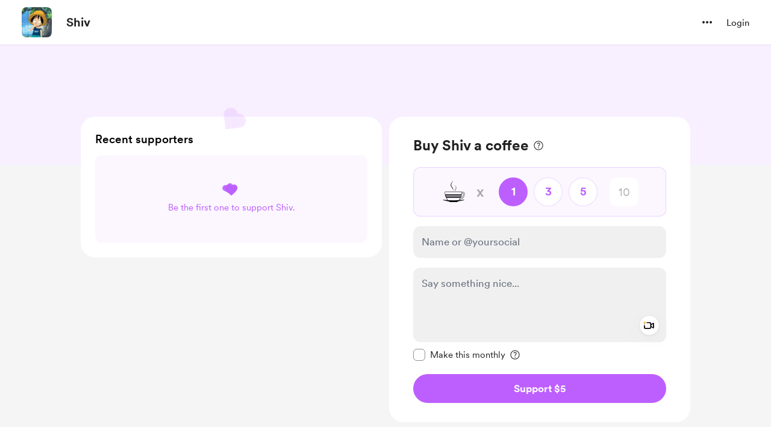

--- FILE ---
content_type: text/css
request_url: https://cdn.buymeacoffee.com/static/prod/11.4.0/build/assets/ExtraModalV1-1e36fa59.css
body_size: -124
content:
.tw-cart-icon-filter-shdw[data-v-f774a074]{filter:drop-shadow(0px 0px 1px rgba(0,0,0,.25)) drop-shadow(0px 1px 1px rgba(0,0,0,.1))}.tw-extra-tile:hover .tw-cart-wrap-animation[data-v-f774a074]{animation-name:web-toolkit-wt-animated--appear-02-f774a074;animation-duration:.25s;animation-timing-function:cubic-bezier(.175,.745,.425,1.11);opacity:1!important}@keyframes web-toolkit-wt-animated--appear-02-f774a074{0%{transform:translateY(30px) scale(.98) perspective(1px);opacity:0}99%{transform:translateY(0) scale(1) perspective(1px);opacity:1}to{opacity:1;transform:none}}.colorTheLinks a{color:var(--theme-color)}.editorContent ul{list-style-type:disc;padding-left:1rem}.editorContent ol{list-style-type:decimal;padding-left:1.75rem}@media (min-width: 768px){.extraDetail{max-height:calc(100vh - 86px)}}


--- FILE ---
content_type: application/javascript
request_url: https://cdn.buymeacoffee.com/static/prod/11.4.0/build/assets/VideoPlayer-a82a4284.js
body_size: 9217
content:
import{o as r,c as d,a as e,n as z,e as h,z as M,u as i,r as s,b as Y,k as ce,w as L,T as H,t as U,h as m,i as ue,v as ve,f as Ce,x as fe,L as ee,G as he,H as me,g as Q}from"./app-b4c4edbd.js";import{A as te}from"./Modal-a40126ac.js";import{h as D}from"./BaseLayout-f2c4781c.js";import{_ as A}from"./_plugin-vue_export-helper-c27b6911.js";import{C as pe}from"./CircularLoader-de9b143d.js";import{a as X}from"./appVariables-ad2859bc.js";const ge={width:"20",height:"20",viewBox:"0 0 20 20",fill:"none",xmlns:"http://www.w3.org/2000/svg"},be={__name:"CloseBold",props:["fillClass"],setup(t){return(v,f)=>(r(),d("svg",ge,[e("path",{class:z(t.fillClass),d:"M1.36328 18.7617C1.12109 18.5195 0.960938 18.2344 0.882812 17.9063C0.804688 17.5781 0.804688 17.2539 0.882812 16.9336C0.960938 16.6133 1.11328 16.3398 1.33984 16.1133L7.43359 10.0078L1.33984 3.91407C1.11328 3.69532 0.960938 3.42579 0.882812 3.10547C0.804688 2.77735 0.804688 2.45313 0.882812 2.13282C0.960938 1.80469 1.12109 1.51563 1.36328 1.26563C1.60547 1.02344 1.89062 0.867193 2.21875 0.79688C2.54688 0.718755 2.87109 0.718755 3.19141 0.79688C3.51172 0.867193 3.78516 1.01563 4.01172 1.24219L10.1172 7.33594L16.1992 1.25391C16.5508 0.894536 16.9883 0.718755 17.5117 0.726568C18.043 0.73438 18.4883 0.917974 18.8477 1.27735C19.2148 1.63672 19.3984 2.08204 19.3984 2.61329C19.3984 3.13672 19.2227 3.57422 18.8711 3.92579L12.7891 10.0078L18.8711 16.1016C19.2227 16.4609 19.3945 16.9023 19.3867 17.4258C19.3867 17.9492 19.207 18.3906 18.8477 18.75C18.4883 19.1172 18.043 19.3008 17.5117 19.3008C16.9883 19.3086 16.5508 19.1367 16.1992 18.7852L10.1172 12.6797L4.01172 18.7852C3.78516 19.0117 3.51172 19.1641 3.19141 19.2422C2.87109 19.3203 2.54688 19.3203 2.21875 19.2422C1.89062 19.1641 1.60547 19.0039 1.36328 18.7617Z",fill:"black"},null,2)]))}},xe={class:"cursor-pointer rounded-full flex items-center justify-center tw-scale-on-hover close-bg-transition hover:before:bg-dark/5"},le={__name:"ModalCloseBold",props:["iconSize","iconClass","fillClass"],setup(t){return(v,f)=>(r(),d("div",xe,[h(be,{class:z(t.iconClass),fillClass:t.fillClass,width:t.iconSize.width,height:t.iconSize.height},null,8,["class","fillClass","width","height"])]))}},x={NOT_STARTED:0,RECORDING:1,STOPPED:2};const ye=["r","cx","cy"],we=["r","cx","cy"],_e={__name:"CircularProgress",props:{size:{type:Number,default:30},color:{type:String,default:"#222222"},bgColor:{type:String,default:"#dddddd"},strokeWidth:{type:Number,default:10},duration:{type:Number,default:30}},setup(t){const v=t;let f=2*Math.PI*(v.size/2-v.strokeWidth);return(u,p)=>(r(),d("div",{id:"countdown",class:"relative text-center -scale-x-100",style:M({width:`${t.size}px`,height:`${t.size}px`})},[(r(),d("svg",{style:M({width:`${t.size}px`,height:`${t.size}px`})},[e("circle",{style:M({strokeWidth:`${t.strokeWidth}px`,stroke:`${t.bgColor}`}),class:"fill-none",r:t.size/2-t.strokeWidth,cx:t.size/2,cy:t.size/2},null,12,ye),e("circle",{style:M({strokeWidth:`${t.strokeWidth}px`,stroke:`${t.color}`,strokeDasharray:`${i(f)}px`,strokeDashoffset:`${i(f)}px`,animationDuration:`${t.duration}s`}),class:"fill-none",r:t.size/2-t.strokeWidth,cx:t.size/2,cy:t.size/2},null,12,we)],4))],4))}},ke=A(_e,[["__scopeId","data-v-7764a83d"]]),$e={},Te={width:"14",height:"17",viewBox:"0 0 14 17",fill:"none",xmlns:"http://www.w3.org/2000/svg"},Me=e("path",{d:"M0.320312 9.67969C0.320312 9.40365 0.40625 9.18229 0.578125 9.01562C0.75 8.84375 0.96875 8.75781 1.23438 8.75781C1.5 8.75781 1.71354 8.84375 1.875 9.01562C2.03646 9.18229 2.11719 9.40365 2.11719 9.67969C2.11719 10.3568 2.24219 10.9922 2.49219 11.5859C2.7474 12.1797 3.09896 12.7005 3.54688 13.1484C4 13.5964 4.52083 13.9479 5.10938 14.2031C5.70312 14.4531 6.33854 14.5781 7.01562 14.5781C7.69792 14.5781 8.33333 14.4531 8.92188 14.2031C9.51562 13.9479 10.0365 13.5964 10.4844 13.1484C10.9323 12.7005 11.2839 12.1797 11.5391 11.5859C11.7943 10.9922 11.9219 10.3568 11.9219 9.67969C11.9219 8.98698 11.7969 8.34115 11.5469 7.74219C11.2969 7.14323 10.9505 6.61979 10.5078 6.17188C10.0651 5.72396 9.54948 5.375 8.96094 5.125C8.3776 4.86979 7.7474 4.74219 7.07031 4.74219C6.88281 4.74219 6.70052 4.75 6.52344 4.76562C6.35156 4.77604 6.1901 4.79688 6.03906 4.82812L7.78906 6.55469C7.86719 6.63281 7.92708 6.72135 7.96875 6.82031C8.01042 6.91406 8.03125 7.02083 8.03125 7.14062C8.03125 7.38542 7.94792 7.59375 7.78125 7.76562C7.61458 7.9375 7.40885 8.02344 7.16406 8.02344C6.91406 8.02344 6.71094 7.9401 6.55469 7.77344L3.53125 4.72656C3.34375 4.53385 3.25 4.3125 3.25 4.0625C3.25 3.8125 3.34375 3.59635 3.53125 3.41406L6.55469 0.34375C6.71094 0.166667 6.91406 0.078125 7.16406 0.078125C7.40885 0.078125 7.61458 0.166667 7.78125 0.34375C7.94792 0.520833 8.03125 0.731771 8.03125 0.976562C8.03125 1.09635 8.01042 1.20573 7.96875 1.30469C7.92708 1.39844 7.86979 1.48438 7.79688 1.5625L6.25 3.08594C6.375 3.0599 6.50781 3.04167 6.64844 3.03125C6.78906 3.01562 6.92969 3.00781 7.07031 3.00781C7.9974 3.00781 8.86198 3.17969 9.66406 3.52344C10.4714 3.86719 11.1771 4.34375 11.7812 4.95312C12.3906 5.55729 12.8646 6.26302 13.2031 7.07031C13.5469 7.8776 13.7188 8.7474 13.7188 9.67969C13.7188 10.6068 13.5443 11.4766 13.1953 12.2891C12.8516 13.0964 12.3724 13.8073 11.7578 14.4219C11.1432 15.0365 10.4323 15.5156 9.625 15.8594C8.81771 16.2083 7.94792 16.3828 7.01562 16.3828C6.09375 16.3828 5.22656 16.2083 4.41406 15.8594C3.60677 15.5156 2.89583 15.0365 2.28125 14.4219C1.66667 13.8073 1.1849 13.0964 0.835938 12.2891C0.492188 11.4766 0.320312 10.6068 0.320312 9.67969Z",fill:"black"},null,-1),Se=[Me];function Re(t,v){return r(),d("svg",Te,Se)}const Le=A($e,[["render",Re]]),De={xmlns:"http://www.w3.org/2000/svg",width:"20",height:"20",viewBox:"0 0 20 20",fill:"none"},ze=e("mask",{id:"mask0_4_82",style:{"mask-type":"alpha"},maskUnits:"userSpaceOnUse",x:"0",y:"0",width:"20",height:"20"},[e("rect",{width:"20",height:"20",fill:"#D9D9D9"})],-1),Ie={mask:"url(#mask0_4_82)"},Ve={__name:"InfoIcon",props:["fillClass"],setup(t){return(v,f)=>(r(),d("svg",De,[ze,e("g",Ie,[e("path",{class:z(t.fillClass),d:"M9.45835 13.7916H10.5416V9H9.45835V13.7916ZM9.9956 7.7404C10.1615 7.7404 10.302 7.68431 10.4171 7.57212C10.5322 7.45993 10.5897 7.32091 10.5897 7.15506C10.5897 6.98922 10.5336 6.84873 10.4214 6.7336C10.3093 6.61849 10.1702 6.56094 10.0044 6.56094C9.83853 6.56094 9.69805 6.61703 9.58294 6.72923C9.46783 6.84142 9.41027 6.98044 9.41027 7.14629C9.41027 7.31214 9.46637 7.45262 9.57856 7.56773C9.69074 7.68284 9.82976 7.7404 9.9956 7.7404ZM10.0071 17.5833C8.96392 17.5833 7.98142 17.386 7.05965 16.9912C6.13785 16.5965 5.33103 16.0534 4.63919 15.3619C3.94733 14.6703 3.40394 13.8642 3.00904 12.9434C2.61414 12.0226 2.41669 11.0388 2.41669 9.99185C2.41669 8.94494 2.61405 7.96406 3.00877 7.04923C3.40349 6.13438 3.94662 5.33104 4.63815 4.63919C5.32969 3.94733 6.13585 3.40394 7.05662 3.00904C7.9774 2.61414 8.96124 2.41669 10.0081 2.41669C11.0551 2.41669 12.0359 2.61405 12.9508 3.00877C13.8656 3.40349 14.669 3.94662 15.3608 4.63815C16.0527 5.32969 16.5961 6.13422 16.991 7.05175C17.3859 7.96928 17.5833 8.94965 17.5833 9.99285C17.5833 11.0361 17.386 12.0186 16.9912 12.9404C16.5965 13.8621 16.0534 14.669 15.3619 15.3608C14.6703 16.0527 13.8658 16.5961 12.9482 16.991C12.0307 17.3859 11.0504 17.5833 10.0071 17.5833ZM10 16.5C11.8056 16.5 13.3403 15.8681 14.6042 14.6042C15.8681 13.3403 16.5 11.8056 16.5 10C16.5 8.19444 15.8681 6.65972 14.6042 5.39583C13.3403 4.13194 11.8056 3.5 10 3.5C8.19444 3.5 6.65972 4.13194 5.39583 5.39583C4.13194 6.65972 3.5 8.19444 3.5 10C3.5 11.8056 4.13194 13.3403 5.39583 14.6042C6.65972 15.8681 8.19444 16.5 10 16.5Z",fill:"#A8200D"},null,2)])]))}},Ee="https://cdn.buymeacoffee.com/static/prod/11.4.0/build/assets/beep-ff8a399b.mp3";const _=t=>(he("data-v-f54b974b"),t=t(),me(),t),Ne=["innerHTML"],je={class:"rounded flex items-center justify-center relative"},Oe=["src"],Pe={key:0,class:"countdown absolute text-white font-cr-regular text-[128px] leading-[154px] z-10 transform-gpu ease-in-out duration-300"},Be={key:0,class:"h-[258px] max-w-[350px] font-cr-regular text-sm text-center flex items-center justify-center absolute z-10"},We={class:"p-2 border shadow-md bg-white rounded-xl"},Ze={class:"tw-bg-grey71/10 w-[471px] h-[772px] max-h-[95vh] xs:w-screen xs:h-screen xs:max-h-screen rounded-3xl xs:rounded-none relative flex items-center justify-center focus-visible:outline-none select-none shadow-[0_4px_16px_rgba(0,0,0,0.1)] overflow-hidden"},He={class:"absolute flex items-center justify-center"},Ue={key:0,class:"flex flex-col items-center justify-center bg-dark rounded-3xl px-[33px] py-12 max-w-[317px]"},Ae=_(()=>e("svg",{width:"59",height:"48",viewBox:"0 0 59 48",fill:"none",xmlns:"http://www.w3.org/2000/svg"},[e("path",{opacity:"0.5",d:"M11.2188 41.9688C8.96875 41.9688 7.21875 41.3438 5.96875 40.0938C4.71875 38.8594 4.09375 37.125 4.09375 34.8906V13.1406C4.09375 12.625 4.13281 12.1172 4.21094 11.6172C4.30469 11.1172 4.42969 10.7031 4.58594 10.375L36.1797 41.9688H11.2188ZM35.3359 6.03906C37.5859 6.03906 39.3047 6.65625 40.4922 7.89062C41.6797 9.10938 42.2734 10.8359 42.2734 13.0703V33.2031C42.2734 33.75 42.2422 34.2812 42.1797 34.7969C42.1172 35.2969 42.0312 35.75 41.9219 36.1562L11.7812 6.03906H35.3359ZM45.1094 30.5312V17.4531L53.1484 10.5859C53.5391 10.2578 53.9375 10 54.3438 9.8125C54.7656 9.60938 55.1797 9.50781 55.5859 9.50781C56.3984 9.50781 57.0547 9.78906 57.5547 10.3516C58.0703 10.8984 58.3281 11.6172 58.3281 12.5078V35.5C58.3281 36.3906 58.0703 37.1094 57.5547 37.6562C57.0547 38.2031 56.3984 38.4766 55.5859 38.4766C55.1797 38.4766 54.7656 38.3828 54.3438 38.1953C53.9375 38.0078 53.5391 37.75 53.1484 37.4219L45.1094 30.5312ZM44.7578 46.9609L1.16406 3.41406C0.882812 3.13281 0.742188 2.77344 0.742188 2.33594C0.742188 1.89844 0.882812 1.53125 1.16406 1.23438C1.47656 0.9375 1.85156 0.789062 2.28906 0.789062C2.72656 0.789062 3.09375 0.9375 3.39062 1.23438L46.9375 44.7578C47.2344 45.0703 47.3828 45.4375 47.3828 45.8594C47.3984 46.2812 47.25 46.6484 46.9375 46.9609C46.6406 47.2578 46.2734 47.4062 45.8359 47.4062C45.4141 47.4062 45.0547 47.2578 44.7578 46.9609Z",fill:"white"})],-1)),Fe=_(()=>e("div",{class:"text-white text-center font-cr-medium text-[16px] leading-6 mt-7 mb-6"}," To record video, your browser will need to request access to your camera and microphone. ",-1)),qe={key:0,class:"absolute top-2 !rounded-2xl left-10 w-[210px] flex items-center !p-3 !bg-black/80 -translate-y-1"},Ge=["innerHTML"],Ke={key:2,class:"fixed md:absolute bottom-9 left-1/2 transform -translate-x-1/2 flex items-center justify-center"},Je={key:0,class:"flex flex-col items-center justify-center"},Qe=_(()=>e("h3",{"aria-hidden":!0,class:"text-white font-cr-medium text-[16px] leading-5 mb-4"},[Q("Hit "),e("span",{class:"text-primary uppercase"},"Record"),Q(" to start!")],-1)),Xe=["aria-label"],Ye={key:1,class:"flex flex-col items-center justify-center"},e1={class:"timer mb-5 flex items-center justify-center"},t1=_(()=>e("div",{class:"bg-primary w-2.5 aspect-square rounded-full"},null,-1)),l1={class:"text-white font-cr-medium text-[14px] leading-4 ml-2"},s1=["aria-label"],i1={class:"absolute"},a1=_(()=>e("div",{class:"w-[67px] aspect-square rounded-full bg-primary"},null,-1)),o1=_(()=>e("h3",{"aria-hidden":!0,class:"text-white mt-3"},"Finish",-1)),n1={key:0,class:"flex flex-col items-center top-11 justify-center absolute transform-gpu -translate-x-[82px]"},r1=["aria-label"],d1=_(()=>e("h3",{"aria-hidden":!0,class:"text-white mt-3"},"Restart",-1)),c1={__name:"VideoRecorderModal",props:["current_user_data","creator_data","videoNotifId","videoMessageType"],emits:["getVideoClip"],setup(t,{emit:v}){const f=t;let u=s(null),p=s([]),b=s(null),a=s(null),k=s(null),E=s(null),C=null,y=s(!1),$=s(30),T=s(3),o=s(x.NOT_STARTED),n=s(""),g=s(528),F=s(720),I=s(!1),N=s(!1),se=s(null),j=s("video/mp4"),q=s(null),O=s(null),P=s(null),S=s(!1),B=s(null),w=s(!1),W=s(null);Y(()=>{D.isIOSDevice()||V(),X.IsBrowser&&document.addEventListener("click",J)}),ce(()=>{Z(),X.IsBrowser&&document.removeEventListener("click",J)});const ie=()=>V(),V=async()=>{N.value=!0,await Z(),a.value.src="",b.value.src="",p.value=[];let l={};D.isMobileDevice()||D.isIOSDevice()?l={video:{facingMode:"user"},audio:!0}:l={video:{aspectRatio:{ideal:g.value/F.value},facingMode:"user",width:{ideal:g.value},height:{ideal:F.value}},audio:!0};try{C=await navigator.mediaDevices.getUserMedia(l),I.value=!0,a.value.srcObject=C,b.value.srcObject=C,a.value.play(),b.value.play(),n.value=""}catch(c){ae(c)}},ae=l=>{l.name==="NotAllowedError"||l.name==="PermissionDeniedError"?n.value="Permission denied: Unable to access camera and/or microphone.":l.name==="NotFoundError"||l.name==="DevicesNotFoundError"?n.value="No camera device found.":n.value=`Error accessing media devices: ${l.message}`},oe=async()=>{if(await new Promise(c=>{S.value=!0,T.value=3,B.value.play(),P=setInterval(()=>{T.value--,T.value<=0?(clearInterval(P),S.value=!1,c()):B.value.play()},1e3)}),p.value=[],C||await V(),MediaRecorder.isTypeSupported("video/webm"))u.value=new MediaRecorder(C,{mimeType:"video/webm"}),j.value="video/webm";else if(MediaRecorder.isTypeSupported("video/mp4"))u.value=new MediaRecorder(C,{mimeType:"video/mp4"}),j.value="video/mp4";else{n.value="Video recording is not supported in this browser";return}o.value=x.RECORDING,q.value=re(a.value),$.value=30,O=setInterval(()=>{$.value--,$.value<=0&&(G(),clearInterval(O))},1e3),u.value.ondataavailable=c=>{c.data.size>0&&p.value.push(c.data)},u.value.start()},Z=async()=>{clearInterval(O),clearInterval(P),u.value&&u.value.state!=="inactive"&&u.value.stop(),C&&(C.getTracks().forEach(l=>l.stop()),C=null),a.value&&a.value.srcObject&&(a.value.srcObject.getTracks().forEach(l=>l.stop()),a.value.srcObject=null,b.value.srcObject=null)},G=async()=>{y.value=!0,Z(),await new Promise(l=>{u.value.onstop=()=>{l()}}),p.value.length!==0&&(k.value=new Blob(p.value,{type:"video/mp4"}),E.value=URL.createObjectURL(k.value),o.value=x.STOPPED,de())},ne=async()=>{y.value||(o.value=x.NOT_STARTED,p.value=[],await V())},re=()=>{const l=document.createElement("canvas");l.width=a.value.videoWidth,l.height=a.value.videoHeight,l.getContext("2d").drawImage(a.value,0,0,l.width,l.height);let R=l.toDataURL("image/png");return D.dataURLToBlob(R)},de=async()=>{y.value=!0,v("getVideoClip",{video_data:k.value,thumbnail_data:q.value,notif_id:f.videoNotifId,message_type:f.videoMessageType,mimeType:j.value,video_file_size:k.value.size})},K=()=>`
        <h1 class="flex gap-2">
            <svg aria-hidden="true" width="14" height="14" viewBox="0 0 14 14" fill="none" xmlns="http://www.w3.org/2000/svg">
                <path d="M6.7998 13.9756C5.88835 13.9756 5.03158 13.8001 4.22949 13.4492C3.43197 13.1029 2.72786 12.6243 2.11719 12.0137C1.50651 11.403 1.02572 10.6989 0.674805 9.90137C0.328451 9.09928 0.155273 8.24251 0.155273 7.33105C0.155273 6.42415 0.328451 5.56966 0.674805 4.76758C1.02116 3.96549 1.49967 3.25911 2.11035 2.64844C2.72559 2.03776 3.43197 1.55924 4.22949 1.21289C5.03158 0.866536 5.88607 0.693359 6.79297 0.693359C7.69987 0.693359 8.55436 0.866536 9.35645 1.21289C10.1585 1.55924 10.8649 2.03776 11.4756 2.64844C12.0863 3.25911 12.5648 3.96549 12.9111 4.76758C13.262 5.56966 13.4375 6.42415 13.4375 7.33105C13.4375 8.24251 13.2643 9.09928 12.918 9.90137C12.5716 10.6989 12.0931 11.403 11.4824 12.0137C10.8717 12.6243 10.1654 13.1029 9.36328 13.4492C8.5612 13.8001 7.70671 13.9756 6.7998 13.9756ZM6.7998 12.7588C7.55176 12.7588 8.25586 12.6175 8.91211 12.335C9.56836 12.057 10.1449 11.6696 10.6416 11.1729C11.1383 10.6761 11.5257 10.0996 11.8037 9.44336C12.0817 8.78711 12.2207 8.08301 12.2207 7.33105C12.2207 6.5791 12.0817 5.875 11.8037 5.21875C11.5257 4.5625 11.1383 3.986 10.6416 3.48926C10.1449 2.99251 9.56608 2.60514 8.90527 2.32715C8.24902 2.04915 7.54492 1.91016 6.79297 1.91016C6.04102 1.91016 5.33691 2.04915 4.68066 2.32715C4.02897 2.60514 3.45475 2.99251 2.95801 3.48926C2.46126 3.986 2.07389 4.5625 1.7959 5.21875C1.5179 5.875 1.37891 6.5791 1.37891 7.33105C1.37891 8.08301 1.5179 8.78711 1.7959 9.44336C2.07389 10.0996 2.46126 10.6761 2.95801 11.1729C3.45475 11.6696 4.03125 12.057 4.6875 12.335C5.34375 12.6175 6.04785 12.7588 6.7998 12.7588ZM6.7998 10.5371C6.34408 10.5371 5.94531 10.4574 5.60352 10.2979C5.26628 10.1338 5.00195 9.94694 4.81055 9.7373C4.6237 9.52767 4.53027 9.35221 4.53027 9.21094C4.53027 9.13346 4.56217 9.07878 4.62598 9.04688C4.68978 9.01497 4.75814 9.01725 4.83105 9.05371C5.06348 9.17676 5.33008 9.29753 5.63086 9.41602C5.9362 9.53451 6.32585 9.59375 6.7998 9.59375C7.26921 9.59375 7.6543 9.53451 7.95508 9.41602C8.26042 9.29753 8.53158 9.17676 8.76855 9.05371C8.83691 9.01725 8.90072 9.01497 8.95996 9.04688C9.02376 9.07878 9.05566 9.13346 9.05566 9.21094C9.05566 9.35221 8.95996 9.52767 8.76855 9.7373C8.58171 9.94694 8.31738 10.1338 7.97559 10.2979C7.63835 10.4574 7.24642 10.5371 6.7998 10.5371ZM4.87891 6.75C4.68294 6.75 4.50749 6.66797 4.35254 6.50391C4.20215 6.33984 4.12695 6.12793 4.12695 5.86816C4.12695 5.6084 4.20215 5.39648 4.35254 5.23242C4.50293 5.06836 4.67839 4.98633 4.87891 4.98633C5.08854 4.98633 5.26855 5.06836 5.41895 5.23242C5.57389 5.39648 5.65137 5.6084 5.65137 5.86816C5.65137 6.12793 5.57389 6.33984 5.41895 6.50391C5.264 6.66797 5.08398 6.75 4.87891 6.75ZM8.70703 6.75C8.50651 6.75 8.32878 6.66797 8.17383 6.50391C8.02344 6.33984 7.94824 6.12793 7.94824 5.86816C7.94824 5.6084 8.02344 5.39648 8.17383 5.23242C8.32422 5.06836 8.50195 4.98633 8.70703 4.98633C8.91667 4.98633 9.09668 5.06836 9.24707 5.23242C9.39746 5.39648 9.47266 5.6084 9.47266 5.86816C9.47266 6.12793 9.39518 6.33984 9.24023 6.50391C9.08984 6.66797 8.91211 6.75 8.70703 6.75Z" fill="#FFDD00"/>
            </svg>
            <span class="font-cr-book text-[14px] leading-4">Tips</span>
        </h1>
        <ul class="list-disc list-inside text-[12px] leading-[18px] font-cr-regular">
            <li>Be kind and respectful</li>
            <li>Keep it family-friendly</li>
            <li>Respect everyone's privacy</li>
            <li>Spread positivity!</li>
        </ul>
    `,J=l=>{W.value&&!W.value.contains(l.target)&&(w.value=!1)};return(l,c)=>(r(),d("div",{ref:"recorderModalContainer",tabindex:"0",onKeyup:c[3]||(c[3]=ee(R=>l.$emit("close"),["esc"]))},[h(te,{tabindex:"0",outerClasses:"!overflow-y-hidden h-fill-available",modalBgClass:"fixed inset-0 bg-black fade-in-modal",modalClass:"w-full flex !my-0 justify-center h-fill-available",onClose:c[2]||(c[2]=R=>l.$emit("close"))},{default:L(()=>[e("video",{ref_key:"bgVideo",ref:b,class:"w-full absolute top-0 left-0 h-full blur-[6rem] bg-no-repeat bg-center bg-cover object-cover bg-black -scale-x-100",playsinline:"","webkit-playsinline":"",muted:""},null,512),e("div",{style:M({backgroundImage:"linear-gradient(rgba(0, 0, 0, 0.75), rgba(0, 0, 0, 0.75))"}),class:"w-full absolute top-0 left-0 h-full bg-no-repeat bg-center bg-cover"},null,4),e("div",{ref_key:"videoNoteTips",ref:se,tabindex:"0",innerHTML:K(),class:"!rounded-2xl bg-black/25 absolute hidden md:flex flex-col gap-2 top-[8px] left-[9px] text-white p-4"},null,8,Ne),h(le,{fillClass:"fill-dark",role:"button",tabindex:"0","aria-label":l.$t("lang.a11y.close_popup"),onClick:c[0]||(c[0]=R=>l.$emit("close")),class:"w-12 h-12 z-100 fixed md:absolute right-[30px] top-6 xs:right-3 xs:top-2 bg-white hover:bg-white/80 shadow-boxV1",iconSize:{width:18.57,height:18.57}},null,8,["aria-label"]),e("div",je,[e("audio",{ref_key:"counterSoundElem",ref:B,src:i(Ee),hidden:""},null,8,Oe),h(H,{name:"fade-slide",mode:"out-in"},{default:L(()=>[i(S)?(r(),d("div",Pe,U(i(T)),1)):m("",!0)]),_:1}),i(n)?(r(),d("div",Be,[e("span",We,U(i(n)),1)])):m("",!0),e("div",Ze,[ue(e("video",{ref_key:"video",ref:a,class:"w-full xs:max-h-full max-h-[95vh] h-full object-cover focus-visible:outline-none -scale-x-100",muted:"","webkit-playsinline":"",playsinline:""},null,512),[[ve,i(I)]]),e("div",He,[i(N)&&!i(I)||i(y)?(r(),Ce(pe,{key:0,loaderClass:"tw-grey-circle-loader"})):m("",!0)]),i(N)?m("",!0):(r(),d("div",Ue,[Ae,Fe,e("button",{class:"bg-primary hover:bg-primary/80 rounded-full font-cr-medium px-5 py-3",onClick:ie},"Request permissions")])),i(o)==i(x).NOT_STARTED&&!i(S)?(r(),d("div",{key:1,class:"fixed md:hidden top-5 left-5",ref_key:"tooltipContainer",ref:W},[e("div",{class:"cursor-default relative flex items-center text-white",onClick:c[1]||(c[1]=R=>fe(w)?w.value=!i(w):w=!i(w))},[h(Ve,{fillClass:"fill-white",class:"w-9 h-9"}),h(H,{name:"fade-slide"},{default:L(()=>[i(w)?(r(),d("div",qe,[e("div",{class:"font-normal text-sm leading-5 font-cr-regular",innerHTML:K()},null,8,Ge)])):m("",!0)]),_:1})])],512)):m("",!0),i(I)&&!i(y)&&!i(S)?(r(),d("div",Ke,[i(o)==i(x).NOT_STARTED?(r(),d("div",Je,[Qe,e("button",{"aria-label":l.$t("lang.a11y.start_recording"),onClick:oe,class:"w-[67px] aspect-square rounded-full bg-primary outline outline-[10px] hover:outline-[9px] outline-white/[0.8] transition-all transform-gpu duration-75 ease-linear z-10"},null,8,Xe)])):m("",!0),i(o)==i(x).RECORDING?(r(),d("div",Ye,[e("div",e1,[t1,e("span",l1,"0:"+U(i($)),1)]),e("button",{"aria-label":l.$t("lang.a11y.stop_recording"),onClick:G,class:"relative flex items-center justify-center z-10"},[e("div",i1,[h(ke,{duration:30,size:80,strokeWidth:10,color:"#00000040",bgColor:"#ffdd00"})]),a1],8,s1),o1])):m("",!0),h(H,{name:"fade-slide"},{default:L(()=>[i(o)==i(x).RECORDING?(r(),d("div",n1,[e("button",{"aria-label":l.$t("lang.a11y.restart_recording"),onClick:ne,class:"w-12 aspect-square rounded-full bg-white flex items-center justify-center hover:bg-[#F5F5F5]"},[h(Le,{class:"w-6 h-6"})],8,r1),d1])):m("",!0)]),_:1})])):m("",!0)])])]),_:1})],544))}},y1=A(c1,[["__scopeId","data-v-f54b974b"]]);const u1={class:"rounded flex items-center xs:justify-center"},v1=["src"],C1=["src"],w1={__name:"VideoPlayer",props:["videoCommentUrl","videoMeta","isSupportNote"],setup(t){const v=t;s("video/mp4");let f=s(""),u=s(""),p=s(),b=s(!1),a=s(null),k=s(b.value?"mx-3":(v.isSupportNote?"w-[471px] h-[772px]":"w-100 h-179")+" xs:w-screen xs:h-fill-available");Y(()=>{f.value=v.videoMeta.thumbnail,E()=="landscape"&&(b.value=!0),D.isIOSDevice()||u.value.play()});const E=()=>{const o=u.value;if(!o)return"unknown";const n=v.videoMeta.width||o.naturalWidth,g=v.videoMeta.height||o.naturalHeight;return n>g?"landscape":n<g?"portrait":"square"},C={play(){a.value&&a.value.play()},pause(){a.value&&a.value.pause()},seek(o){a.value&&(a.value.currentTime=o)}},y=()=>{C.play()},$=()=>{C.pause()},T=()=>{C.seek(u.value.currentTime)};return(o,n)=>(r(),d("div",{ref_key:"playerModalContainer",ref:p,tabindex:"0",onKeyup:n[3]||(n[3]=ee(g=>o.$emit("close"),["esc"]))},[h(te,{outerClasses:"!overflow-y-hidden h-fill-available",modalBgClass:"fixed inset-0 bg-black fade-in-modal",modalClass:"w-full flex !my-0 justify-center h-fill-available",onClose:n[2]||(n[2]=g=>o.$emit("close"))},{default:L(()=>[e("div",{style:M({backgroundImage:`linear-gradient(rgba(0, 0, 0, 0.75), rgba(0, 0, 0, 0.75)),url(${i(f)})`}),class:"w-full absolute top-0 left-0 h-full blur-[6rem] bg-no-repeat bg-center bg-cover"},null,4),h(le,{fillClass:"fill-dark",onClick:n[0]||(n[0]=g=>o.$emit("close")),class:"w-12 h-12 z-100 fixed md:absolute right-[30px] top-6 xs:right-3 xs:top-2 bg-white hover:bg-white/80",iconSize:{width:18.57,height:18.57}}),e("div",u1,[e("div",{class:z([i(k),"tw-bg-grey71/10 rounded-xl xs:rounded-none relative flex items-center justify-center focus-visible:outline-none select-none cursor-pointer"])},[e("video",{ref_key:"videoElem",ref:u,onPlay:y,onPause:$,onSeeked:T,onWebkitendfullscreen:n[1]||(n[1]=g=>o.$emit("close")),playsinline:"","webkit-playsinline":"",controls:"",class:z([{"fip-video":t.isSupportNote},"w-full xs:max-h-full max-h-[95vh] rounded-xl h-full object-cover focus-visible:outline-none"])},[e("source",{src:t.videoCommentUrl+"_converted.mp4",type:"video/mp4"},null,8,v1),e("source",{src:t.videoCommentUrl},null,8,C1)],34)],2)])]),_:1})],544))}};export{y1 as V,w1 as _};


--- FILE ---
content_type: application/javascript
request_url: https://cdn.buymeacoffee.com/static/prod/11.4.0/build/assets/BaseLayout-f2c4781c.js
body_size: 81829
content:
import{a as j}from"./appVariables-ad2859bc.js";import{d as Me,W as yl,r as Ni,l as bl}from"./app-b4c4edbd.js";const Un={data:{email:"email_required",email_invalid:"email_invalid",name:"name_required",price:"price_required",fields:{email:"Please enter the email address.",password:"Please enter the password.",otp:"Paste the verification code here.",project_slug:"Please enter the username.",profile_full_name:"Please enter the name.",project_description_small:"Please enter a description for your page.",website_link:"Please enter a link.",profile_picture:"Please upload your profile picture.",confirm_password:"Please enter the confirm password."}}},wl={GBP:"£",EUR:"€",USD:"$",AUD:"AU$",NZD:"NZ$",INR:"₹",CAD:"CA$",BRL:"R$",CZK:"CZK ",DKK:"DKK ",HKD:"HK$",HUF:"HUF ",MXN:"MX$",NOK:"NOK ",PLN:"PLN ",SGD:"S$",SEK:"SEK "},Sl={USD:" United States Dollar ",GBP:" British Pound Sterling ",EUR:" Euro ",AUD:" Australian Dollar ",BRL:" Brazilian Real ",CAD:" Canadian Dollar ",CZK:" Czech Koruna ",DKK:" Danish Krone ",HKD:" Hong Kong Dollar ",HUF:" Hungarian Forint ",INR:" Indian Rupee ",MXN:" Mexican Peso ",NOK:" Norwegian Krone ",NZD:" New Zealand Dollar ",PLN:" Polish Złoty ",SGD:" Singapore Dollar ",SEK:" Swedish Krona "};/*! @license DOMPurify 3.0.5 | (c) Cure53 and other contributors | Released under the Apache license 2.0 and Mozilla Public License 2.0 | github.com/cure53/DOMPurify/blob/3.0.5/LICENSE */const{entries:Wo,setPrototypeOf:_s,isFrozen:El,getPrototypeOf:kl,getOwnPropertyDescriptor:Tl}=Object;let{freeze:be,seal:ze,create:xl}=Object,{apply:ar,construct:lr}=typeof Reflect<"u"&&Reflect;ar||(ar=function(e,n,i){return e.apply(n,i)});be||(be=function(e){return e});ze||(ze=function(e){return e});lr||(lr=function(e,n){return new e(...n)});const Il=Ne(Array.prototype.forEach),ms=Ne(Array.prototype.pop),un=Ne(Array.prototype.push),ni=Ne(String.prototype.toLowerCase),$i=Ne(String.prototype.toString),Cl=Ne(String.prototype.match),He=Ne(String.prototype.replace),Rl=Ne(String.prototype.indexOf),Pl=Ne(String.prototype.trim),Te=Ne(RegExp.prototype.test),dn=Al(TypeError);function Ne(t){return function(e){for(var n=arguments.length,i=new Array(n>1?n-1:0),r=1;r<n;r++)i[r-1]=arguments[r];return ar(t,e,i)}}function Al(t){return function(){for(var e=arguments.length,n=new Array(e),i=0;i<e;i++)n[i]=arguments[i];return lr(t,n)}}function M(t,e,n){var i;n=(i=n)!==null&&i!==void 0?i:ni,_s&&_s(t,null);let r=e.length;for(;r--;){let s=e[r];if(typeof s=="string"){const o=n(s);o!==s&&(El(e)||(e[r]=o),s=o)}t[s]=!0}return t}function Gt(t){const e=xl(null);for(const[n,i]of Wo(t))e[n]=i;return e}function Hn(t,e){for(;t!==null;){const i=Tl(t,e);if(i){if(i.get)return Ne(i.get);if(typeof i.value=="function")return Ne(i.value)}t=kl(t)}function n(i){return console.warn("fallback value for",i),null}return n}const vs=be(["a","abbr","acronym","address","area","article","aside","audio","b","bdi","bdo","big","blink","blockquote","body","br","button","canvas","caption","center","cite","code","col","colgroup","content","data","datalist","dd","decorator","del","details","dfn","dialog","dir","div","dl","dt","element","em","fieldset","figcaption","figure","font","footer","form","h1","h2","h3","h4","h5","h6","head","header","hgroup","hr","html","i","img","input","ins","kbd","label","legend","li","main","map","mark","marquee","menu","menuitem","meter","nav","nobr","ol","optgroup","option","output","p","picture","pre","progress","q","rp","rt","ruby","s","samp","section","select","shadow","small","source","spacer","span","strike","strong","style","sub","summary","sup","table","tbody","td","template","textarea","tfoot","th","thead","time","tr","track","tt","u","ul","var","video","wbr"]),Bi=be(["svg","a","altglyph","altglyphdef","altglyphitem","animatecolor","animatemotion","animatetransform","circle","clippath","defs","desc","ellipse","filter","font","g","glyph","glyphref","hkern","image","line","lineargradient","marker","mask","metadata","mpath","path","pattern","polygon","polyline","radialgradient","rect","stop","style","switch","symbol","text","textpath","title","tref","tspan","view","vkern"]),Ui=be(["feBlend","feColorMatrix","feComponentTransfer","feComposite","feConvolveMatrix","feDiffuseLighting","feDisplacementMap","feDistantLight","feDropShadow","feFlood","feFuncA","feFuncB","feFuncG","feFuncR","feGaussianBlur","feImage","feMerge","feMergeNode","feMorphology","feOffset","fePointLight","feSpecularLighting","feSpotLight","feTile","feTurbulence"]),Ll=be(["animate","color-profile","cursor","discard","font-face","font-face-format","font-face-name","font-face-src","font-face-uri","foreignobject","hatch","hatchpath","mesh","meshgradient","meshpatch","meshrow","missing-glyph","script","set","solidcolor","unknown","use"]),Hi=be(["math","menclose","merror","mfenced","mfrac","mglyph","mi","mlabeledtr","mmultiscripts","mn","mo","mover","mpadded","mphantom","mroot","mrow","ms","mspace","msqrt","mstyle","msub","msup","msubsup","mtable","mtd","mtext","mtr","munder","munderover","mprescripts"]),Fl=be(["maction","maligngroup","malignmark","mlongdiv","mscarries","mscarry","msgroup","mstack","msline","msrow","semantics","annotation","annotation-xml","mprescripts","none"]),ys=be(["#text"]),bs=be(["accept","action","align","alt","autocapitalize","autocomplete","autopictureinpicture","autoplay","background","bgcolor","border","capture","cellpadding","cellspacing","checked","cite","class","clear","color","cols","colspan","controls","controlslist","coords","crossorigin","datetime","decoding","default","dir","disabled","disablepictureinpicture","disableremoteplayback","download","draggable","enctype","enterkeyhint","face","for","headers","height","hidden","high","href","hreflang","id","inputmode","integrity","ismap","kind","label","lang","list","loading","loop","low","max","maxlength","media","method","min","minlength","multiple","muted","name","nonce","noshade","novalidate","nowrap","open","optimum","pattern","placeholder","playsinline","poster","preload","pubdate","radiogroup","readonly","rel","required","rev","reversed","role","rows","rowspan","spellcheck","scope","selected","shape","size","sizes","span","srclang","start","src","srcset","step","style","summary","tabindex","title","translate","type","usemap","valign","value","width","xmlns","slot"]),Wi=be(["accent-height","accumulate","additive","alignment-baseline","ascent","attributename","attributetype","azimuth","basefrequency","baseline-shift","begin","bias","by","class","clip","clippathunits","clip-path","clip-rule","color","color-interpolation","color-interpolation-filters","color-profile","color-rendering","cx","cy","d","dx","dy","diffuseconstant","direction","display","divisor","dur","edgemode","elevation","end","fill","fill-opacity","fill-rule","filter","filterunits","flood-color","flood-opacity","font-family","font-size","font-size-adjust","font-stretch","font-style","font-variant","font-weight","fx","fy","g1","g2","glyph-name","glyphref","gradientunits","gradienttransform","height","href","id","image-rendering","in","in2","k","k1","k2","k3","k4","kerning","keypoints","keysplines","keytimes","lang","lengthadjust","letter-spacing","kernelmatrix","kernelunitlength","lighting-color","local","marker-end","marker-mid","marker-start","markerheight","markerunits","markerwidth","maskcontentunits","maskunits","max","mask","media","method","mode","min","name","numoctaves","offset","operator","opacity","order","orient","orientation","origin","overflow","paint-order","path","pathlength","patterncontentunits","patterntransform","patternunits","points","preservealpha","preserveaspectratio","primitiveunits","r","rx","ry","radius","refx","refy","repeatcount","repeatdur","restart","result","rotate","scale","seed","shape-rendering","specularconstant","specularexponent","spreadmethod","startoffset","stddeviation","stitchtiles","stop-color","stop-opacity","stroke-dasharray","stroke-dashoffset","stroke-linecap","stroke-linejoin","stroke-miterlimit","stroke-opacity","stroke","stroke-width","style","surfacescale","systemlanguage","tabindex","targetx","targety","transform","transform-origin","text-anchor","text-decoration","text-rendering","textlength","type","u1","u2","unicode","values","viewbox","visibility","version","vert-adv-y","vert-origin-x","vert-origin-y","width","word-spacing","wrap","writing-mode","xchannelselector","ychannelselector","x","x1","x2","xmlns","y","y1","y2","z","zoomandpan"]),ws=be(["accent","accentunder","align","bevelled","close","columnsalign","columnlines","columnspan","denomalign","depth","dir","display","displaystyle","encoding","fence","frame","height","href","id","largeop","length","linethickness","lspace","lquote","mathbackground","mathcolor","mathsize","mathvariant","maxsize","minsize","movablelimits","notation","numalign","open","rowalign","rowlines","rowspacing","rowspan","rspace","rquote","scriptlevel","scriptminsize","scriptsizemultiplier","selection","separator","separators","stretchy","subscriptshift","supscriptshift","symmetric","voffset","width","xmlns"]),Wn=be(["xlink:href","xml:id","xlink:title","xml:space","xmlns:xlink"]),Ml=ze(/\{\{[\w\W]*|[\w\W]*\}\}/gm),Dl=ze(/<%[\w\W]*|[\w\W]*%>/gm),Ol=ze(/\${[\w\W]*}/gm),Nl=ze(/^data-[\-\w.\u00B7-\uFFFF]/),$l=ze(/^aria-[\-\w]+$/),Vo=ze(/^(?:(?:(?:f|ht)tps?|mailto|tel|callto|sms|cid|xmpp):|[^a-z]|[a-z+.\-]+(?:[^a-z+.\-:]|$))/i),Bl=ze(/^(?:\w+script|data):/i),Ul=ze(/[\u0000-\u0020\u00A0\u1680\u180E\u2000-\u2029\u205F\u3000]/g),Go=ze(/^html$/i);var Ss=Object.freeze({__proto__:null,MUSTACHE_EXPR:Ml,ERB_EXPR:Dl,TMPLIT_EXPR:Ol,DATA_ATTR:Nl,ARIA_ATTR:$l,IS_ALLOWED_URI:Vo,IS_SCRIPT_OR_DATA:Bl,ATTR_WHITESPACE:Ul,DOCTYPE_NAME:Go});const Hl=()=>typeof window>"u"?null:window,Wl=function(e,n){if(typeof e!="object"||typeof e.createPolicy!="function")return null;let i=null;const r="data-tt-policy-suffix";n&&n.hasAttribute(r)&&(i=n.getAttribute(r));const s="dompurify"+(i?"#"+i:"");try{return e.createPolicy(s,{createHTML(o){return o},createScriptURL(o){return o}})}catch{return console.warn("TrustedTypes policy "+s+" could not be created."),null}};function zo(){let t=arguments.length>0&&arguments[0]!==void 0?arguments[0]:Hl();const e=P=>zo(P);if(e.version="3.0.5",e.removed=[],!t||!t.document||t.document.nodeType!==9)return e.isSupported=!1,e;const n=t.document,i=n.currentScript;let{document:r}=t;const{DocumentFragment:s,HTMLTemplateElement:o,Node:a,Element:l,NodeFilter:d,NamedNodeMap:u=t.NamedNodeMap||t.MozNamedAttrMap,HTMLFormElement:c,DOMParser:p,trustedTypes:h}=t,g=l.prototype,m=Hn(g,"cloneNode"),x=Hn(g,"nextSibling"),E=Hn(g,"childNodes"),w=Hn(g,"parentNode");if(typeof o=="function"){const P=r.createElement("template");P.content&&P.content.ownerDocument&&(r=P.content.ownerDocument)}let k,A="";const{implementation:L,createNodeIterator:$,createDocumentFragment:B,getElementsByTagName:T}=r,{importNode:V}=n;let N={};e.isSupported=typeof Wo=="function"&&typeof w=="function"&&L&&L.createHTMLDocument!==void 0;const{MUSTACHE_EXPR:ae,ERB_EXPR:ue,TMPLIT_EXPR:ke,DATA_ATTR:Pe,ARIA_ATTR:Ae,IS_SCRIPT_OR_DATA:ht,ATTR_WHITESPACE:$e}=Ss;let{IS_ALLOWED_URI:qe}=Ss,H=null;const Be=M({},[...vs,...Bi,...Ui,...Hi,...ys]);let q=null;const ie=M({},[...bs,...Wi,...ws,...Wn]);let O=Object.seal(Object.create(null,{tagNameCheck:{writable:!0,configurable:!1,enumerable:!0,value:null},attributeNameCheck:{writable:!0,configurable:!1,enumerable:!0,value:null},allowCustomizedBuiltInElements:{writable:!0,configurable:!1,enumerable:!0,value:!1}})),te=null,Ye=null,Ue=!0,ln=!0,Mn=!1,Dn=!0,ge=!1,Qe=!1,$t=!1,bt=!1,et=!1,wt=!1,St=!1,Bt=!0,ts=!1;const ul="user-content-";let Ri=!0,cn=!1,Ut={},Ht=null;const ns=M({},["annotation-xml","audio","colgroup","desc","foreignobject","head","iframe","math","mi","mn","mo","ms","mtext","noembed","noframes","noscript","plaintext","script","style","svg","template","thead","title","video","xmp"]);let is=null;const rs=M({},["audio","video","img","source","image","track"]);let Pi=null;const ss=M({},["alt","class","for","id","label","name","pattern","placeholder","role","summary","title","value","style","xmlns"]),On="http://www.w3.org/1998/Math/MathML",Nn="http://www.w3.org/2000/svg",tt="http://www.w3.org/1999/xhtml";let Wt=tt,Ai=!1,Li=null;const dl=M({},[On,Nn,tt],$i);let Et;const hl=["application/xhtml+xml","text/html"],pl="text/html";let re,Vt=null;const fl=r.createElement("form"),os=function(f){return f instanceof RegExp||f instanceof Function},Fi=function(f){if(!(Vt&&Vt===f)){if((!f||typeof f!="object")&&(f={}),f=Gt(f),Et=hl.indexOf(f.PARSER_MEDIA_TYPE)===-1?Et=pl:Et=f.PARSER_MEDIA_TYPE,re=Et==="application/xhtml+xml"?$i:ni,H="ALLOWED_TAGS"in f?M({},f.ALLOWED_TAGS,re):Be,q="ALLOWED_ATTR"in f?M({},f.ALLOWED_ATTR,re):ie,Li="ALLOWED_NAMESPACES"in f?M({},f.ALLOWED_NAMESPACES,$i):dl,Pi="ADD_URI_SAFE_ATTR"in f?M(Gt(ss),f.ADD_URI_SAFE_ATTR,re):ss,is="ADD_DATA_URI_TAGS"in f?M(Gt(rs),f.ADD_DATA_URI_TAGS,re):rs,Ht="FORBID_CONTENTS"in f?M({},f.FORBID_CONTENTS,re):ns,te="FORBID_TAGS"in f?M({},f.FORBID_TAGS,re):{},Ye="FORBID_ATTR"in f?M({},f.FORBID_ATTR,re):{},Ut="USE_PROFILES"in f?f.USE_PROFILES:!1,Ue=f.ALLOW_ARIA_ATTR!==!1,ln=f.ALLOW_DATA_ATTR!==!1,Mn=f.ALLOW_UNKNOWN_PROTOCOLS||!1,Dn=f.ALLOW_SELF_CLOSE_IN_ATTR!==!1,ge=f.SAFE_FOR_TEMPLATES||!1,Qe=f.WHOLE_DOCUMENT||!1,et=f.RETURN_DOM||!1,wt=f.RETURN_DOM_FRAGMENT||!1,St=f.RETURN_TRUSTED_TYPE||!1,bt=f.FORCE_BODY||!1,Bt=f.SANITIZE_DOM!==!1,ts=f.SANITIZE_NAMED_PROPS||!1,Ri=f.KEEP_CONTENT!==!1,cn=f.IN_PLACE||!1,qe=f.ALLOWED_URI_REGEXP||Vo,Wt=f.NAMESPACE||tt,O=f.CUSTOM_ELEMENT_HANDLING||{},f.CUSTOM_ELEMENT_HANDLING&&os(f.CUSTOM_ELEMENT_HANDLING.tagNameCheck)&&(O.tagNameCheck=f.CUSTOM_ELEMENT_HANDLING.tagNameCheck),f.CUSTOM_ELEMENT_HANDLING&&os(f.CUSTOM_ELEMENT_HANDLING.attributeNameCheck)&&(O.attributeNameCheck=f.CUSTOM_ELEMENT_HANDLING.attributeNameCheck),f.CUSTOM_ELEMENT_HANDLING&&typeof f.CUSTOM_ELEMENT_HANDLING.allowCustomizedBuiltInElements=="boolean"&&(O.allowCustomizedBuiltInElements=f.CUSTOM_ELEMENT_HANDLING.allowCustomizedBuiltInElements),ge&&(ln=!1),wt&&(et=!0),Ut&&(H=M({},[...ys]),q=[],Ut.html===!0&&(M(H,vs),M(q,bs)),Ut.svg===!0&&(M(H,Bi),M(q,Wi),M(q,Wn)),Ut.svgFilters===!0&&(M(H,Ui),M(q,Wi),M(q,Wn)),Ut.mathMl===!0&&(M(H,Hi),M(q,ws),M(q,Wn))),f.ADD_TAGS&&(H===Be&&(H=Gt(H)),M(H,f.ADD_TAGS,re)),f.ADD_ATTR&&(q===ie&&(q=Gt(q)),M(q,f.ADD_ATTR,re)),f.ADD_URI_SAFE_ATTR&&M(Pi,f.ADD_URI_SAFE_ATTR,re),f.FORBID_CONTENTS&&(Ht===ns&&(Ht=Gt(Ht)),M(Ht,f.FORBID_CONTENTS,re)),Ri&&(H["#text"]=!0),Qe&&M(H,["html","head","body"]),H.table&&(M(H,["tbody"]),delete te.tbody),f.TRUSTED_TYPES_POLICY){if(typeof f.TRUSTED_TYPES_POLICY.createHTML!="function")throw dn('TRUSTED_TYPES_POLICY configuration option must provide a "createHTML" hook.');if(typeof f.TRUSTED_TYPES_POLICY.createScriptURL!="function")throw dn('TRUSTED_TYPES_POLICY configuration option must provide a "createScriptURL" hook.');k=f.TRUSTED_TYPES_POLICY,A=k.createHTML("")}else k===void 0&&(k=Wl(h,i)),k!==null&&typeof A=="string"&&(A=k.createHTML(""));be&&be(f),Vt=f}},as=M({},["mi","mo","mn","ms","mtext"]),ls=M({},["foreignobject","desc","title","annotation-xml"]),gl=M({},["title","style","font","a","script"]),$n=M({},Bi);M($n,Ui),M($n,Ll);const Mi=M({},Hi);M(Mi,Fl);const _l=function(f){let y=w(f);(!y||!y.tagName)&&(y={namespaceURI:Wt,tagName:"template"});const S=ni(f.tagName),W=ni(y.tagName);return Li[f.namespaceURI]?f.namespaceURI===Nn?y.namespaceURI===tt?S==="svg":y.namespaceURI===On?S==="svg"&&(W==="annotation-xml"||as[W]):!!$n[S]:f.namespaceURI===On?y.namespaceURI===tt?S==="math":y.namespaceURI===Nn?S==="math"&&ls[W]:!!Mi[S]:f.namespaceURI===tt?y.namespaceURI===Nn&&!ls[W]||y.namespaceURI===On&&!as[W]?!1:!Mi[S]&&(gl[S]||!$n[S]):!!(Et==="application/xhtml+xml"&&Li[f.namespaceURI]):!1},kt=function(f){un(e.removed,{element:f});try{f.parentNode.removeChild(f)}catch{f.remove()}},Di=function(f,y){try{un(e.removed,{attribute:y.getAttributeNode(f),from:y})}catch{un(e.removed,{attribute:null,from:y})}if(y.removeAttribute(f),f==="is"&&!q[f])if(et||wt)try{kt(y)}catch{}else try{y.setAttribute(f,"")}catch{}},cs=function(f){let y,S;if(bt)f="<remove></remove>"+f;else{const Le=Cl(f,/^[\r\n\t ]+/);S=Le&&Le[0]}Et==="application/xhtml+xml"&&Wt===tt&&(f='<html xmlns="http://www.w3.org/1999/xhtml"><head></head><body>'+f+"</body></html>");const W=k?k.createHTML(f):f;if(Wt===tt)try{y=new p().parseFromString(W,Et)}catch{}if(!y||!y.documentElement){y=L.createDocument(Wt,"template",null);try{y.documentElement.innerHTML=Ai?A:W}catch{}}const se=y.body||y.documentElement;return f&&S&&se.insertBefore(r.createTextNode(S),se.childNodes[0]||null),Wt===tt?T.call(y,Qe?"html":"body")[0]:Qe?y.documentElement:se},us=function(f){return $.call(f.ownerDocument||f,f,d.SHOW_ELEMENT|d.SHOW_COMMENT|d.SHOW_TEXT,null,!1)},ml=function(f){return f instanceof c&&(typeof f.nodeName!="string"||typeof f.textContent!="string"||typeof f.removeChild!="function"||!(f.attributes instanceof u)||typeof f.removeAttribute!="function"||typeof f.setAttribute!="function"||typeof f.namespaceURI!="string"||typeof f.insertBefore!="function"||typeof f.hasChildNodes!="function")},Bn=function(f){return typeof a=="object"?f instanceof a:f&&typeof f=="object"&&typeof f.nodeType=="number"&&typeof f.nodeName=="string"},nt=function(f,y,S){N[f]&&Il(N[f],W=>{W.call(e,y,S,Vt)})},ds=function(f){let y;if(nt("beforeSanitizeElements",f,null),ml(f))return kt(f),!0;const S=re(f.nodeName);if(nt("uponSanitizeElement",f,{tagName:S,allowedTags:H}),f.hasChildNodes()&&!Bn(f.firstElementChild)&&(!Bn(f.content)||!Bn(f.content.firstElementChild))&&Te(/<[/\w]/g,f.innerHTML)&&Te(/<[/\w]/g,f.textContent))return kt(f),!0;if(!H[S]||te[S]){if(!te[S]&&ps(S)&&(O.tagNameCheck instanceof RegExp&&Te(O.tagNameCheck,S)||O.tagNameCheck instanceof Function&&O.tagNameCheck(S)))return!1;if(Ri&&!Ht[S]){const W=w(f)||f.parentNode,se=E(f)||f.childNodes;if(se&&W){const Le=se.length;for(let X=Le-1;X>=0;--X)W.insertBefore(m(se[X],!0),x(f))}}return kt(f),!0}return f instanceof l&&!_l(f)||(S==="noscript"||S==="noembed"||S==="noframes")&&Te(/<\/no(script|embed|frames)/i,f.innerHTML)?(kt(f),!0):(ge&&f.nodeType===3&&(y=f.textContent,y=He(y,ae," "),y=He(y,ue," "),y=He(y,ke," "),f.textContent!==y&&(un(e.removed,{element:f.cloneNode()}),f.textContent=y)),nt("afterSanitizeElements",f,null),!1)},hs=function(f,y,S){if(Bt&&(y==="id"||y==="name")&&(S in r||S in fl))return!1;if(!(ln&&!Ye[y]&&Te(Pe,y))){if(!(Ue&&Te(Ae,y))){if(!q[y]||Ye[y]){if(!(ps(f)&&(O.tagNameCheck instanceof RegExp&&Te(O.tagNameCheck,f)||O.tagNameCheck instanceof Function&&O.tagNameCheck(f))&&(O.attributeNameCheck instanceof RegExp&&Te(O.attributeNameCheck,y)||O.attributeNameCheck instanceof Function&&O.attributeNameCheck(y))||y==="is"&&O.allowCustomizedBuiltInElements&&(O.tagNameCheck instanceof RegExp&&Te(O.tagNameCheck,S)||O.tagNameCheck instanceof Function&&O.tagNameCheck(S))))return!1}else if(!Pi[y]){if(!Te(qe,He(S,$e,""))){if(!((y==="src"||y==="xlink:href"||y==="href")&&f!=="script"&&Rl(S,"data:")===0&&is[f])){if(!(Mn&&!Te(ht,He(S,$e,"")))){if(S)return!1}}}}}}return!0},ps=function(f){return f.indexOf("-")>0},fs=function(f){let y,S,W,se;nt("beforeSanitizeAttributes",f,null);const{attributes:Le}=f;if(!Le)return;const X={attrName:"",attrValue:"",keepAttr:!0,allowedAttributes:q};for(se=Le.length;se--;){y=Le[se];const{name:Ze,namespaceURI:Oi}=y;if(S=Ze==="value"?y.value:Pl(y.value),W=re(Ze),X.attrName=W,X.attrValue=S,X.keepAttr=!0,X.forceKeepAttr=void 0,nt("uponSanitizeAttribute",f,X),S=X.attrValue,X.forceKeepAttr||(Di(Ze,f),!X.keepAttr))continue;if(!Dn&&Te(/\/>/i,S)){Di(Ze,f);continue}ge&&(S=He(S,ae," "),S=He(S,ue," "),S=He(S,ke," "));const gs=re(f.nodeName);if(hs(gs,W,S)){if(ts&&(W==="id"||W==="name")&&(Di(Ze,f),S=ul+S),k&&typeof h=="object"&&typeof h.getAttributeType=="function"&&!Oi)switch(h.getAttributeType(gs,W)){case"TrustedHTML":{S=k.createHTML(S);break}case"TrustedScriptURL":{S=k.createScriptURL(S);break}}try{Oi?f.setAttributeNS(Oi,Ze,S):f.setAttribute(Ze,S),ms(e.removed)}catch{}}}nt("afterSanitizeAttributes",f,null)},vl=function P(f){let y;const S=us(f);for(nt("beforeSanitizeShadowDOM",f,null);y=S.nextNode();)nt("uponSanitizeShadowNode",y,null),!ds(y)&&(y.content instanceof s&&P(y.content),fs(y));nt("afterSanitizeShadowDOM",f,null)};return e.sanitize=function(P){let f=arguments.length>1&&arguments[1]!==void 0?arguments[1]:{},y,S,W,se;if(Ai=!P,Ai&&(P="<!-->"),typeof P!="string"&&!Bn(P))if(typeof P.toString=="function"){if(P=P.toString(),typeof P!="string")throw dn("dirty is not a string, aborting")}else throw dn("toString is not a function");if(!e.isSupported)return P;if($t||Fi(f),e.removed=[],typeof P=="string"&&(cn=!1),cn){if(P.nodeName){const Ze=re(P.nodeName);if(!H[Ze]||te[Ze])throw dn("root node is forbidden and cannot be sanitized in-place")}}else if(P instanceof a)y=cs("<!---->"),S=y.ownerDocument.importNode(P,!0),S.nodeType===1&&S.nodeName==="BODY"||S.nodeName==="HTML"?y=S:y.appendChild(S);else{if(!et&&!ge&&!Qe&&P.indexOf("<")===-1)return k&&St?k.createHTML(P):P;if(y=cs(P),!y)return et?null:St?A:""}y&&bt&&kt(y.firstChild);const Le=us(cn?P:y);for(;W=Le.nextNode();)ds(W)||(W.content instanceof s&&vl(W.content),fs(W));if(cn)return P;if(et){if(wt)for(se=B.call(y.ownerDocument);y.firstChild;)se.appendChild(y.firstChild);else se=y;return(q.shadowroot||q.shadowrootmode)&&(se=V.call(n,se,!0)),se}let X=Qe?y.outerHTML:y.innerHTML;return Qe&&H["!doctype"]&&y.ownerDocument&&y.ownerDocument.doctype&&y.ownerDocument.doctype.name&&Te(Go,y.ownerDocument.doctype.name)&&(X="<!DOCTYPE "+y.ownerDocument.doctype.name+`>
`+X),ge&&(X=He(X,ae," "),X=He(X,ue," "),X=He(X,ke," ")),k&&St?k.createHTML(X):X},e.setConfig=function(P){Fi(P),$t=!0},e.clearConfig=function(){Vt=null,$t=!1},e.isValidAttribute=function(P,f,y){Vt||Fi({});const S=re(P),W=re(f);return hs(S,W,y)},e.addHook=function(P,f){typeof f=="function"&&(N[P]=N[P]||[],un(N[P],f))},e.removeHook=function(P){if(N[P])return ms(N[P])},e.removeHooks=function(P){N[P]&&(N[P]=[])},e.removeAllHooks=function(){N={}},e}var Es=zo();const Vi={MONTH:"month",YEAR:"year",LIFETIME:"lifetime",GIVEAWAY:"lifetime-giveaway"};let Vn=".buymeacoffee.com",Gi=j.IsBrowser?window.pageYOffset||document.documentElement.scrollTop:null;const ai={getMembershipTitle(t,e){const n=e.duration!==Vi.YEAR?t.price_monthly_converted:t.price_yearly_converted,i=e.duration!==Vi.YEAR?e.duration===Vi.LIFETIME?e.membership_level.price_lifetime_converted:e.membership_level.price_monthly_converted:e.membership_level.price_yearly_converted;return parseFloat(i)>=parseFloat(n)&&parseFloat(n)!==0?"down":"up"},convertAmountToPay(t){const e=j.IsBrowser&&this.getCookie("exchange_rate")?this.getCookieValue("exchange_rate"):1;let n=Number(t);return parseFloat(e)!==1?n>50?Math.ceil(n/5)*5:Math.ceil(n):n},validationCheck(t){let e=this;return new Promise((n,i)=>{Object.keys(t).forEach(function(r){if(t[r]===""){let s="";Un.data[r]&&(s=`lang.error.${Un.data[r]}`),t.setError({[r]:s})}else r.indexOf("email")>-1&&!e.validateEmail(t[r])?t.setError({[r]:`lang.error.${Un.data[r+"_invalid"]}`}):t.clearErrors(r)}),e.getObjectLength(t.errors)>0?i(!1):n(!0)})},getObjectLength(t){return Object.keys(t).length},loginUrl(t=!0){if(j.IsBrowser){let e=t?`?redirect=${window.location.href}`:"";return`${j.appUrl}/login${e}`}},linkToLoginPage(){j.IsBrowser&&(window.location=this.loginUrl())},handleErrorArray(t){let e={};for(let n in t)e[n]=t[n][0];return e},inputEmptyCheck(t,e){return t===""?{status:!0,error:`${e}_required`}:{status:!1,error:""}},validationCheckV1(t){let e=[];for(const i in t)t[i]===""&&(e[i]=Un.data.fields[i]);let n=!0;return Object.keys(e).length>0&&(n=!1),{status:n,error:e}},isGreaterAmount(t,e,n){return e>t?{status:!0,error:`${n}_greater_than_amt`}:{status:!1,error:""}},countCheck(t,e){let n="";return t>1?n=`${e}s`:n=e,n},widgetType(){return Me().props.creator_data.data.donation_settings.widget_version},userCurrency(){return this.getCurrencySymbol(Me().props.creator_data.data.currency)},userCurrencyConverted(){return this.getCurrencySymbol(Me().props.creator_data.data.currency_converted)},userCurrencyCode(){return this.checkFlagStatus(Me().props.creator_data.data,"multiple_currency")?Me().props.meta.data.currency:Me().props.creator_data.data.currency},getCurrencySymbol(t){return wl[t]},async copyLink(t,e){if(j.IsBrowser){try{await navigator.clipboard.writeText(e);return}catch(s){console.warn("Clipboard API failed, using fallback.",s)}let n=document.getElementById(t);n.innerHTML=e;let i=document.createRange();i.selectNodeContents(n);let r=window.getSelection();r.removeAllRanges(),r.addRange(i),document.execCommand("copy"),r.removeAllRanges()}},showFullModalOnMobile(t){if(j.IsBrowser&&window.innerWidth<=768)return window.innerHeight<t},checkHtmlContentLength(t){return t.replace(/(<([^>]+)>)/ig,"").length},checkFileIsImage(t){let e="jpeg|jpg|png|gif";return!!(t.type.match(e)&&t.type!="image/svg+xml")},disableDecimalPoints(t){if((t.charCode?t.charCode:t.keyCode)==46)return t.preventDefault(),!1},numberFormatWithdecimals(t,e,n){return e=="max"?Number(t).toLocaleString("en-US",{maximumFractionDigits:n}):Number(t).toLocaleString("en-US",{minimumFractionDigits:n})},numberFormat(t){const e=Number(t);return Number.isInteger(e)?e.toLocaleString():e.toLocaleString(void 0,{minimumFractionDigits:2,maximumFractionDigits:2})},checkHttpExits(t){return!!(t&&(t.indexOf("https://")>-1||t.indexOf("http://")>-1||t.indexOf("Https://")>-1||t.indexOf("Http://")>-1))},mathRound(t){return Math.round(t*100)/100},scrollTopTop(t="smooth"){j.IsBrowser&&window.scrollTo({top:0,left:0,behavior:t})},scrollToElement(t,e,n){t.scrollIntoView({behavior:"smooth",block:n})},scrollToElementTop(t,e=0){window.scrollTo({top:t.getBoundingClientRect().top+document.documentElement.scrollTop+e,left:0,behavior:"smooth"})},validateEmail(t){return/^(([^<>()[\]\\.,;:\s@\"]+(\.[^<>()[\]\\.,;:\s@\"]+)*)|(\".+\"))@((\[[0-9]{1,3}\.[0-9]{1,3}\.[0-9]{1,3}\.[0-9]{1,3}\])|(([a-zA-Z\-0-9]+\.)+[a-zA-Z]{2,}))$/.test(t)},disableBodyScrolling(){j.IsBrowser&&setTimeout(()=>{document.body.classList.add("modal-open")},100)},trimUrl(t){return t.replace(/http(s)?(:)?(\/\/)?|(\/\/)?(www\.)?/g,"")},stripHtmlTags(t){return t.replace(/<[^>]*>?/gm,"")},secondsToHms(t){t=Number(t);let e=Math.floor(t/3600).toString().padStart(2,"0"),n=Math.floor(t%3600/60).toString().padStart(2,"0"),i=Math.floor(t%60).toString().padStart(2,"0"),r=e>0?`${e}:`:"",s=n>0?`${n}:`:"00:",o=i>0?`${i}`:"00";return r+s+o},sanitizeTweet(t){if(j.IsBrowser){let e=document.createElement("div");e.innerHTML=t;let n=e.firstChild.nodeValue;return encodeURIComponent(n)}return""},sanitizeHtml(t){return j.IsBrowser?Es.sanitize(t):""},sanitizeHtmlAllowIframe(t){if(j.IsBrowser){let e=Es.sanitize(t,{ADD_TAGS:["iframe"],ADD_ATTR:["allow","allowfullscreen","frameborder","scrolling","src","width","height"],FORBID_ATTR:["onload","onerror"]});const n=["youtube.com","youtube-nocookie.com","player.vimeo.com","w.soundcloud.com","open.spotify.com","platform.twitter.com","anchor.fm"],r=new DOMParser().parseFromString(e,"text/html");return r.querySelectorAll("iframe").forEach(s=>{const o=s.getAttribute("src")||"";n.some(l=>new RegExp(`^https?:\\/\\/(?:www\\.)?${l.replace(/\./g,"\\.")}`,"i").test(o))||s.remove()}),r.body.innerHTML}return""},trimBrTags(t){return t.replace(/^(<br\s*\/?>)+|(<br\s*\/?>)+$/gi,"")},linkify(t){if(!t)return;let e=/<a(?:\s[^>]*)?>[\s\S]*?<\/a>|(?:(?:https?|ftp|file):\/\/|www\.|ftp\.)(?!(?:(?:[^<]*<\/(?:img|iframe)>|[^<]*(?:img|iframe)[^>]*>)))(?:\([-A-Z0-9+&@#\/%=~_|$?!:,.]*\)|[-A-Z0-9+&@#\/%=~_|$?!:,.])*(?:\([-A-Z0-9+&@#\/%=~_|$?!:,.]*\)|[A-Z0-9+&@#\/%=~_|$])/gi;return t.replaceAll("&amp;","&").replace(e,function(i,r){if(r){let o=i.match(/href="([^"]*)/);if(o){let a=o[1],l=a.match("^mailto:")||a.match("^tel:");!a.match("^https?://")&&!l&&(a="http://"+a),a.includes("buymeacoffee.com")&&!l&&(!a.startsWith("http://")&&!a.startsWith("https://")?a="https://"+a:a.startsWith("http://")&&(a=a.replace("http://","https://")));let d=i.replace(/<\/?a[^>]*>/g,"");return'<a href="'+a+'" target="_blank" rel="noopener noreferrer nofollow">'+d+"</a>"}}let s=i;return s.match("^https?://")||(s="http://"+s),s.includes("buymeacoffee.com")&&(!s.startsWith("http://")&&!s.startsWith("https://")?s="https://"+s:s.startsWith("http://")&&(s=s.replace("http://","https://"))),'<a href="'+s+'" target="_blank" rel="noopener noreferrer nofollow">'+i+"</a>"})},triggerElementOnscroll(t){if(t)return window.scrollY>t.getBoundingClientRect().top+t.clientHeight-window.innerHeight},triggerElementOnscrollInsideElement(t,e,n){let i=t.getBoundingClientRect().top-e.getBoundingClientRect().top,r=e.clientHeight,s=n.clientHeight;return t.scrollTop>i+r-s},allowOnlyNumbers(t){return!(t.which!=8&&t.which!=0&&(t.which<48||t.which>57))},fetchDomainName(t){return t?t.match(/^(?:https?:\/\/)?(?:[^@\n]+@)?(?:www\.)?([^:\/\n]+)/im)[1].toLowerCase():""},manualUrlChange(t){j.IsBrowser&&window.history.pushState("","",t)},enablePopState(t){let e=!1;addEventListener("popstate",n=>{e||(yl.visit(t,{preserveScroll:!0}),e=!0)})},checkAStringExistOrNot(t,e){return t.indexOf(e)>-1},replaceStringWithEmpty(t,e){return t.replace(e,"")},getImageWidthAndHeightAndSrc(t,e){if(j.IsBrowser){let n=window.URL||window.webkitURL,i=new Image;i.src=n.createObjectURL(t),i.onload=function(){e(this.src,this.width,this.height)}}},findObjectIndex(t,e){return t.findIndex(n=>n.id==e)},getLastChildFromArray(t){return t?t[t.length-1]:""},checkIsSmallDevice(){return j.IsBrowser&&window.innerWidth<=480},checkIsMobile(){return j.IsBrowser&&window.innerWidth<=768},checkIsTab(){return j.IsBrowser&&window.innerWidth<=991},getFirstName(t){return t.split(" ")[0]},addNoFollowAndTargetBlankToAnchorTag(t){document.querySelectorAll(t).forEach(n=>{n.setAttribute("rel","nofollow"),n.setAttribute("target","_blank")})},removeUnWantedPTags(t){document.querySelectorAll(t).forEach(n=>{n.innerText.length===1&&n.getElementsByTagName("img").length===0&&n.getElementsByTagName("iframe").length===0&&n.remove()})},getCookie(t){return`; ${document.cookie}`.indexOf(t)>-1},deleteCookieByName(t){j.IsBrowser&&(document.cookie=t+`=; Path=/;domain=${Vn}; Expires=Thu, 01 Jan 1970 00:00:01 GMT;`)},getCookieValue(t,e=""){const i=`; ${document.cookie}`.split(`; ${t}=`);return i.length===2?i.pop().split(";").shift():e},getCookieValueJson(t){return this.getCookieValue(t)?JSON.parse(this.getCookieValue(t)):{}},lastValueFromLocationUrl(){return window.location.pathname.split("/").pop()},setCookieValue(t,e,n){let i="",r=new Date;if(n==="month")r.setMonth(r.getMonth()+1),i="; expires="+r.toUTCString(),document.cookie=t+"="+(e||"")+i+";domain="+Vn+";path=/";else if(n){r.setTime(r.getTime()+n*24*60*60*1e3),i="; expires="+r.toUTCString();var s=JSON.stringify(e);document.cookie=t+"="+encodeURIComponent(s)+i+";domain="+Vn+";path=/"}else document.cookie=t+"="+(e||"")+";domain="+Vn+"; path=/"},setLocalStorage(t,e,n){const i=new Date;i.setDate(i.getDate()+n);const r={...e,expiration:i.getTime()};localStorage.setItem(t,JSON.stringify(r))},getLocalStorage(t){return JSON.parse(localStorage.getItem(t))},supportsWebp(){return new Promise(t=>{const e=new Image;e.onload=()=>t(!0),e.onerror=()=>t(!1),e.src="[data-uri]"})},checkAndAddHttpsToLink(t){return this.checkHttpExits(t)?t:`https://${t}`},validateImageBaseurl(t){return t.indexOf("https://cdn.buymeacoffee.com/")>-1},getSrcForUrl(t){let e=this.fetchDomainName(t),n;return e=="youtu.be"||e=="youtube.com"?n=this.getYouTubeVideoIdFromUrl(t):e=="vimeo.com"&&(n=this.getVimeoIdFromUrl(t)),n},getYouTubeVideoIdFromUrl(t){const e=/^.*(youtu.be\/|v\/|u\/\w\/|embed\/|watch\?v=|&v=|shorts\/)([^#&?]*).*/,n=t.match(e);let i=n&&n[2].length===11?n[2]:void 0;return i="https://www.youtube.com/embed/"+i,i},getVimeoIdFromUrl(t){const e=/vimeo.*\/(\d+)/i.exec(t);if(e){let n=e[1];return n="https://player.vimeo.com/video/"+n,n}},convertImageUrlToBase64(t,e){let n=new Image;n.crossOrigin="Anonymous",n.onload=function(){let i=document.createElement("canvas"),r=i.getContext("2d");i.height=this.naturalHeight,i.width=this.naturalWidth,r.drawImage(this,0,0);let s=i.toDataURL("image/jpeg");e(s)},n.src=t},getNonce(){return Me().props.nonce},triggerEnterKeyEvent(t,e){t.which===13&&e()},preventDecimalNumber(t,e){t.key==="."&&t.preventDefault()},getParamsValueFromUrl(t){let e=new URL(window.location.href),n=e.searchParams.get(t);return n||""},removeParamsFromUrl(t){let e=new URL(window.location.href);e.searchParams.delete(t),window.history.replaceState(null,"",e)},autoFocus(t){t&&document.getElementById(t).focus()},isUrl(t){return!!new RegExp(/(?:https?:\/\/|www\.|\/\/)[^\s"<]+|href\s*=\s*["']?(?:\/\/|https?:\/\/)[^"'\s>]+/i).test(t)},isiOS(){return/(iPhone|iPad|iPod|Mac)/.test(navigator.userAgent)},isAndroid(){return/Android/.test(navigator.userAgent)},openBMCApp(){this.isiOS()||navigator.userAgent.match(/Mac/i)?window.location.href="https://apps.apple.com/us/app/buy-me-a-coffee/id1480229954":this.isAndroid()?window.location.href="https://play.google.com/store/apps/details?id=app.buymeacoffee&hl=en_US&pli=1":window.location.href="https://www.buymeacoffee.com"},getLowerCase(t){return t?t.toLowerCase():""},elementObserver(t,e,n){if(j.IsBrowser){const i=new IntersectionObserver(e,n);return i.observe(t),i}},checkScrollEvent(){let t="static",e=window.pageYOffset||document.documentElement.scrollTop;return e>Gi?t="scrollDown":e<Gi&&(t="scrollUP"),Gi=e<=0?0:e,{status:t}},sortInAscendingOrder(t){return t.sort(function(e,n){return e.order-n.order})},mountComponentFromDiffPage(t){document.querySelector(t).click()},jsonDecode(t){return JSON.parse(t)},generateRandomNum(){return Math.floor(Math.random()*30)},appendQueryToURL(t,e){let n=window.location.href,i=new URL(n),r=new URLSearchParams(i.search);r.set(t,e),i.search=r.toString();let s=i.toString();window.history.pushState({path:s},"",s)},roundLikePHP(t,e){var n=t>=0?1:-1;return parseFloat((Math.round(t*Math.pow(10,e)+n*1e-4)/Math.pow(10,e)).toFixed(e))},getExchangeRate(){return j.IsBrowser&&this.getCookie("exchange_rate")?this.getCookieValue("exchange_rate"):1},roundToMultipleOfFive(t){let e=this.getExchangeRate();return parseFloat(e)!==1?t>50?Math.ceil(t/5)*5:Math.ceil(t):t},getFileSizeInMB(t){return t.size/(1024*1024)},getGifURLFromId(t){return t?`https://media.giphy.com/media/${t}/200w.gif`:""},getUrlWithCdnPath(t){return t?t.startsWith("http")?t:`${j.cdnUrl}${t}`:""},generateTimestampedFileName(t,e){const i=new Date().toISOString().replace(/[:\-]/g,"").replace(/\.\d{3}/,"");return`${t}_${i}.${e}`},dataURLToBlob(t){const e=atob(t.split(",")[1]),n=[];for(let i=0;i<e.length;i++)n.push(e.charCodeAt(i));return new Blob([new Uint8Array(n)],{type:"image/jpeg"})},isMobileDevice(){return/Mobi|Android|iPhone|iPad|iPod/i.test(navigator.userAgent)},isIOSDevice(){return/iPhone|iPad|iPod/i.test(navigator.userAgent)},checkFlagStatus(t,e){return t.feature_flags.hasOwnProperty(e)},ToastParams:{toastIsVisible:Ni(!1),toastMessage:Ni(""),toastBackgroundColor:Ni("#333")},showToast(t,e="#333"){this.ToastParams.toastMessage.value=t,this.ToastParams.toastBackgroundColor.value=e,this.ToastParams.toastIsVisible.value=!0,setTimeout(()=>{this.ToastParams.toastIsVisible.value=!1},2e3)},useToast(){return{toastIsVisible:this.ToastParams.toastIsVisible,toastMessage:this.ToastParams.toastMessage,toastBackgroundColor:this.ToastParams.toastBackgroundColor}},appendParamToHtmlElement(t,e,n,i){const r=new RegExp(`<${e}([^>]*)>`,"g");return t.replace(r,(o,a)=>{const l=new RegExp(`\\b${n}\\s*=\\s*(['"])(.*?)\\1`,"i"),d=a.match(l);if(d){if(d[2].trim())return o;const p=a.replace(l,`${n}="${i}"`);return`<${e}${p}>`}const u=`${a.trim()} ${n}="${i}"`;return`<${e} ${u}>`})},userCurrencyConvertedName(){return this.getCurrencyName(Me().props.creator_data.data.currency_converted)},getCurrencyName(t){return Sl[t]??t},sanitizeText(t){const e={"&amp;":"&","&lt;":"<","&gt;":">","&quot;":'"',"&#39;":"'"};return t.replace(/&[a-z0-9#]+;/gi,n=>e[n]||n)},formatToDateTimeString(t,e){let n=e.replace(/\s*:\s*/g,":"),i=Number(n.match(/^(\d+)/)[1]),r=Number(n.match(/:(\d+)/)[1]),s=n.match(/\s(.*)$/)[1];s=="PM"&&i<12&&(i=i+12),s=="AM"&&i==12&&(i=i-12);const o=t.getFullYear(),a=String(t.getMonth()+1).padStart(2,"0"),l=String(t.getDate()).padStart(2,"0"),d=String(i).padStart(2,"0"),u=String(r).padStart(2,"0");return`${o}-${a}-${l} ${d}:${u}:00`},parseDateTime(t){const e=t.replace(" ","T"),n=new Date(e);if(isNaN(n.getTime()))return{date:null,time:""};const i=new Date(n.getFullYear(),n.getMonth(),n.getDate());let r=n.getHours();const s=n.getMinutes(),o=r>=12?"PM":"AM";r=r%12||12;const a=s.toString().padStart(2,"0"),l=`${r}:${a} ${o}`;return{date:i,time:l}},sanitizeUrl(t){if(!t)return"";try{const e=new URL(t);return e.protocol!=="https:"?"":e.href}catch{return""}}};var Xe,_=typeof window<"u"?window:void 0,Ee=typeof globalThis<"u"?globalThis:_,jo=Array.prototype,ks=jo.forEach,Ts=jo.indexOf,Ce=Ee==null?void 0:Ee.navigator,I=Ee==null?void 0:Ee.document,Se=Ee==null?void 0:Ee.location,cr=Ee==null?void 0:Ee.fetch,ur=Ee!=null&&Ee.XMLHttpRequest&&"withCredentials"in new Ee.XMLHttpRequest?Ee.XMLHttpRequest:void 0,xs=Ee==null?void 0:Ee.AbortController,oe=Ce==null?void 0:Ce.userAgent,F=_??{},lt={DEBUG:!1,LIB_VERSION:"1.210.2"},zi="$copy_autocapture",Vl=["$snapshot","$pageview","$pageleave","$set","survey dismissed","survey sent","survey shown","$identify","$groupidentify","$create_alias","$$client_ingestion_warning","$web_experiment_applied","$feature_enrollment_update","$feature_flag_called"];(function(t){t.GZipJS="gzip-js",t.Base64="base64"})(Xe||(Xe={}));function D(t,e){return t.indexOf(e)!==-1}var ki=function(t){return t.replace(/^[\s\uFEFF\xA0]+|[\s\uFEFF\xA0]+$/g,"")},dr=function(t){return t.replace(/^\$/,"")},Gl=Array.isArray,qo=Object.prototype,Yo=qo.hasOwnProperty,Ti=qo.toString,Q=Gl||function(t){return Ti.call(t)==="[object Array]"},Re=t=>typeof t=="function",ee=t=>t===Object(t)&&!Q(t),Jt=t=>{if(ee(t)){for(var e in t)if(Yo.call(t,e))return!1;return!0}return!1},R=t=>t===void 0,ce=t=>Ti.call(t)=="[object String]",Is=t=>ce(t)&&t.trim().length===0,yt=t=>t===null,z=t=>R(t)||yt(t),ve=t=>Ti.call(t)=="[object Number]",Mt=t=>Ti.call(t)==="[object Boolean]",zl=t=>t instanceof FormData,jl=t=>D(Vl,t),Zo=t=>{var e={_log:function(n){if(_&&(lt.DEBUG||F.POSTHOG_DEBUG)&&!R(_.console)&&_.console){for(var i=("__rrweb_original__"in _.console[n])?_.console[n].__rrweb_original__:_.console[n],r=arguments.length,s=new Array(r>1?r-1:0),o=1;o<r;o++)s[o-1]=arguments[o];i(t,...s)}},info:function(){for(var n=arguments.length,i=new Array(n),r=0;r<n;r++)i[r]=arguments[r];e._log("log",...i)},warn:function(){for(var n=arguments.length,i=new Array(n),r=0;r<n;r++)i[r]=arguments[r];e._log("warn",...i)},error:function(){for(var n=arguments.length,i=new Array(n),r=0;r<n;r++)i[r]=arguments[r];e._log("error",...i)},critical:function(){for(var n=arguments.length,i=new Array(n),r=0;r<n;r++)i[r]=arguments[r];console.error(t,...i)},uninitializedWarning:n=>{e.error("You must initialize PostHog before calling ".concat(n))},createLogger:n=>Zo("".concat(t," ").concat(n))};return e},C=Zo("[PostHog.js]"),fe=C.createLogger,ql=fe("[ExternalScriptsLoader]"),Cs=(t,e,n)=>{if(t.config.disable_external_dependency_loading)return ql.warn("".concat(e," was requested but loading of external scripts is disabled.")),n("Loading of external scripts is disabled");var i=()=>{if(!I)return n("document not found");var r=I.createElement("script");if(r.type="text/javascript",r.crossOrigin="anonymous",r.src=e,r.onload=a=>n(void 0,a),r.onerror=a=>n(a),t.config.prepare_external_dependency_script&&(r=t.config.prepare_external_dependency_script(r)),!r)return n("prepare_external_dependency_script returned null");var s,o=I.querySelectorAll("body > script");o.length>0?(s=o[0].parentNode)===null||s===void 0||s.insertBefore(r,o[0]):I.body.appendChild(r)};I!=null&&I.body?i():I==null||I.addEventListener("DOMContentLoaded",i)};function Rs(t,e){var n=Object.keys(t);if(Object.getOwnPropertySymbols){var i=Object.getOwnPropertySymbols(t);e&&(i=i.filter(function(r){return Object.getOwnPropertyDescriptor(t,r).enumerable})),n.push.apply(n,i)}return n}function v(t){for(var e=1;e<arguments.length;e++){var n=arguments[e]!=null?arguments[e]:{};e%2?Rs(Object(n),!0).forEach(function(i){b(t,i,n[i])}):Object.getOwnPropertyDescriptors?Object.defineProperties(t,Object.getOwnPropertyDescriptors(n)):Rs(Object(n)).forEach(function(i){Object.defineProperty(t,i,Object.getOwnPropertyDescriptor(n,i))})}return t}function b(t,e,n){return e in t?Object.defineProperty(t,e,{value:n,enumerable:!0,configurable:!0,writable:!0}):t[e]=n,t}function Xo(t,e){if(t==null)return{};var n,i,r=function(o,a){if(o==null)return{};var l,d,u={},c=Object.keys(o);for(d=0;d<c.length;d++)l=c[d],a.indexOf(l)>=0||(u[l]=o[l]);return u}(t,e);if(Object.getOwnPropertySymbols){var s=Object.getOwnPropertySymbols(t);for(i=0;i<s.length;i++)n=s[i],e.indexOf(n)>=0||Object.prototype.propertyIsEnumerable.call(t,n)&&(r[n]=t[n])}return r}F.__PosthogExtensions__=F.__PosthogExtensions__||{},F.__PosthogExtensions__.loadExternalDependency=(t,e,n)=>{var i="/static/".concat(e,".js")+"?v=".concat(t.version);if(e==="remote-config"&&(i="/array/".concat(t.config.token,"/config.js")),e==="toolbar"){var r=3e5,s=Math.floor(Date.now()/r)*r;i="".concat(i,"&t=").concat(s)}var o=t.requestRouter.endpointFor("assets",i);Cs(t,o,n)},F.__PosthogExtensions__.loadSiteApp=(t,e,n)=>{var i=t.requestRouter.endpointFor("api",e);Cs(t,i,n)};var li={};function mt(t,e,n){if(Q(t)){if(ks&&t.forEach===ks)t.forEach(e,n);else if("length"in t&&t.length===+t.length){for(var i=0,r=t.length;i<r;i++)if(i in t&&e.call(n,t[i],i)===li)return}}}function G(t,e,n){if(!z(t)){if(Q(t))return mt(t,e,n);if(zl(t)){for(var i of t.entries())if(e.call(n,i[1],i[0])===li)return}else for(var r in t)if(Yo.call(t,r)&&e.call(n,t[r],r)===li)return}}var pe=function(t){for(var e=arguments.length,n=new Array(e>1?e-1:0),i=1;i<e;i++)n[i-1]=arguments[i];return mt(n,function(r){for(var s in r)r[s]!==void 0&&(t[s]=r[s])}),t},hr=function(t){for(var e=arguments.length,n=new Array(e>1?e-1:0),i=1;i<e;i++)n[i-1]=arguments[i];return mt(n,function(r){mt(r,function(s){t.push(s)})}),t};function ii(t){for(var e=Object.keys(t),n=e.length,i=new Array(n);n--;)i[n]=[e[n],t[e[n]]];return i}var Ps=function(t){try{return t()}catch{return}},Yl=function(t){return function(){try{for(var e=arguments.length,n=new Array(e),i=0;i<e;i++)n[i]=arguments[i];return t.apply(this,n)}catch(r){C.critical("Implementation error. Please turn on debug mode and open a ticket on https://app.posthog.com/home#panel=support%3Asupport%3A."),C.critical(r)}}},ci=function(t){var e={};return G(t,function(n,i){ce(n)&&n.length>0&&(e[i]=n)}),e};function Zl(t,e){return n=t,i=s=>ce(s)&&!yt(e)?s.slice(0,e):s,r=new Set,function s(o,a){return o!==Object(o)?i?i(o,a):o:r.has(o)?void 0:(r.add(o),Q(o)?(l=[],mt(o,d=>{l.push(s(d))})):(l={},G(o,(d,u)=>{r.has(d)||(l[u]=s(d,u))})),l);var l}(n);var n,i,r}var ut=function(){function t(e){return e&&(e.preventDefault=t.preventDefault,e.stopPropagation=t.stopPropagation),e}return t.preventDefault=function(){this.returnValue=!1},t.stopPropagation=function(){this.cancelBubble=!0},function(e,n,i,r,s){if(e)if(e.addEventListener&&!r)e.addEventListener(n,i,!!s);else{var o="on"+n,a=e[o];e[o]=function(l,d,u){return function(c){if(c=c||t(_==null?void 0:_.event)){var p,h=!0;Re(u)&&(p=u(c));var g=d.call(l,c);return p!==!1&&g!==!1||(h=!1),h}}}(e,i,a)}else C.error("No valid element provided to register_event")}}(),Xl=["herokuapp.com","vercel.app","netlify.app"];function Jl(t){var e=t==null?void 0:t.hostname;if(!ce(e))return!1;var n=e.split(".").slice(-2).join(".");for(var i of Xl)if(n===i)return!1;return!0}function Jo(t,e){for(var n=0;n<t.length;n++)if(e(t[n]))return t[n]}var Ko="$people_distinct_id",gn="__alias",_n="__timers",As="$autocapture_disabled_server_side",pr="$heatmaps_enabled_server_side",Ls="$exception_capture_enabled_server_side",Fs="$web_vitals_enabled_server_side",Qo="$dead_clicks_enabled_server_side",Ms="$web_vitals_allowed_metrics",fr="$session_recording_enabled_server_side",Ds="$console_log_recording_enabled_server_side",Os="$session_recording_network_payload_capture",Ns="$session_recording_canvas_recording",$s="$replay_sample_rate",Bs="$replay_minimum_duration",Us="$replay_script_config",ui="$sesid",mn="$session_is_sampled",ji="$session_recording_url_trigger_activated_session",qi="$session_recording_event_trigger_activated_session",Kt="$enabled_feature_flags",ri="$early_access_features",vn="$stored_person_properties",At="$stored_group_properties",gr="$surveys",Gn="$surveys_activated",di="$flag_call_reported",st="$user_state",_r="$client_session_props",mr="$capture_rate_limit",vr="$initial_campaign_params",yr="$initial_referrer_info",br="$initial_person_info",hi="$epp",ea="__POSTHOG_TOOLBAR__",Hs="$posthog_cookieless",Kl=[Ko,gn,"__cmpns",_n,fr,pr,ui,Kt,st,ri,At,vn,gr,di,_r,mr,vr,yr,hi],zn=fe("[FeatureFlags]"),Yi="$active_feature_flags",jn="$override_feature_flags",Ws="$feature_flag_payloads",Vs=t=>{var e={};for(var[n,i]of ii(t||{}))i&&(e[n]=i);return e};class Ql{constructor(e){b(this,"_override_warning",!1),b(this,"_hasLoadedFlags",!1),b(this,"_requestInFlight",!1),b(this,"_reloadingDisabled",!1),b(this,"_additionalReloadRequested",!1),b(this,"_decideCalled",!1),b(this,"_flagsLoadedFromRemote",!1),this.instance=e,this.featureFlagEventHandlers=[]}decide(){if(this.instance.config.__preview_remote_config)this._decideCalled=!0;else{var e=!this._reloadDebouncer&&(this.instance.config.advanced_disable_feature_flags||this.instance.config.advanced_disable_feature_flags_on_first_load);this._callDecideEndpoint({disableFlags:e})}}get hasLoadedFlags(){return this._hasLoadedFlags}getFlags(){return Object.keys(this.getFlagVariants())}getFlagVariants(){var e=this.instance.get_property(Kt),n=this.instance.get_property(jn);if(!n)return e||{};for(var i=pe({},e),r=Object.keys(n),s=0;s<r.length;s++)i[r[s]]=n[r[s]];return this._override_warning||(zn.warn(" Overriding feature flags!",{enabledFlags:e,overriddenFlags:n,finalFlags:i}),this._override_warning=!0),i}getFlagPayloads(){return this.instance.get_property(Ws)||{}}reloadFeatureFlags(){this._reloadingDisabled||this.instance.config.advanced_disable_feature_flags||this._reloadDebouncer||(this._reloadDebouncer=setTimeout(()=>{this._callDecideEndpoint()},5))}clearDebouncer(){clearTimeout(this._reloadDebouncer),this._reloadDebouncer=void 0}ensureFlagsLoaded(){this._hasLoadedFlags||this._requestInFlight||this._reloadDebouncer||this.reloadFeatureFlags()}setAnonymousDistinctId(e){this.$anon_distinct_id=e}setReloadingPaused(e){this._reloadingDisabled=e}_callDecideEndpoint(e){if(this.clearDebouncer(),!this.instance.config.advanced_disable_decide)if(this._requestInFlight)this._additionalReloadRequested=!0;else{var n={token:this.instance.config.token,distinct_id:this.instance.get_distinct_id(),groups:this.instance.getGroups(),$anon_distinct_id:this.$anon_distinct_id,person_properties:this.instance.get_property(vn),group_properties:this.instance.get_property(At)};(e!=null&&e.disableFlags||this.instance.config.advanced_disable_feature_flags)&&(n.disable_flags=!0),this._requestInFlight=!0,this.instance._send_request({method:"POST",url:this.instance.requestRouter.endpointFor("api","/decide/?v=3"),data:n,compression:this.instance.config.disable_compression?void 0:Xe.Base64,timeout:this.instance.config.feature_flag_request_timeout_ms,callback:i=>{var r,s,o=!0;i.statusCode===200&&(this.$anon_distinct_id=void 0,o=!1),this._requestInFlight=!1,this._decideCalled||(this._decideCalled=!0,this.instance._onRemoteConfig((s=i.json)!==null&&s!==void 0?s:{})),n.disable_flags||(this._flagsLoadedFromRemote=!o,this.receivedFeatureFlags((r=i.json)!==null&&r!==void 0?r:{},o),this._additionalReloadRequested&&(this._additionalReloadRequested=!1,this._callDecideEndpoint()))}})}}getFeatureFlag(e){var n=arguments.length>1&&arguments[1]!==void 0?arguments[1]:{};if(this._hasLoadedFlags||this.getFlags()&&this.getFlags().length>0){var i,r,s,o,a,l=this.getFlagVariants()[e],d="".concat(l),u=this.instance.get_property(di)||{};return(n.send_event||!("send_event"in n))&&(!(e in u)||!u[e].includes(d))&&(Q(u[e])?u[e].push(d):u[e]=[d],(i=this.instance.persistence)===null||i===void 0||i.register({[di]:u}),this.instance.capture("$feature_flag_called",{$feature_flag:e,$feature_flag_response:l,$feature_flag_payload:this.getFeatureFlagPayload(e)||null,$feature_flag_bootstrapped_response:((r=this.instance.config.bootstrap)===null||r===void 0||(s=r.featureFlags)===null||s===void 0?void 0:s[e])||null,$feature_flag_bootstrapped_payload:((o=this.instance.config.bootstrap)===null||o===void 0||(a=o.featureFlagPayloads)===null||a===void 0?void 0:a[e])||null,$used_bootstrap_value:!this._flagsLoadedFromRemote})),l}zn.warn('getFeatureFlag for key "'+e+`" failed. Feature flags didn't load in time.`)}getFeatureFlagPayload(e){return this.getFlagPayloads()[e]}isFeatureEnabled(e){var n=arguments.length>1&&arguments[1]!==void 0?arguments[1]:{};if(this._hasLoadedFlags||this.getFlags()&&this.getFlags().length>0)return!!this.getFeatureFlag(e,n);zn.warn('isFeatureEnabled for key "'+e+`" failed. Feature flags didn't load in time.`)}addFeatureFlagsHandler(e){this.featureFlagEventHandlers.push(e)}removeFeatureFlagsHandler(e){this.featureFlagEventHandlers=this.featureFlagEventHandlers.filter(n=>n!==e)}receivedFeatureFlags(e,n){if(this.instance.persistence){this._hasLoadedFlags=!0;var i=this.getFlagVariants(),r=this.getFlagPayloads();(function(s,o){var a=arguments.length>2&&arguments[2]!==void 0?arguments[2]:{},l=arguments.length>3&&arguments[3]!==void 0?arguments[3]:{},d=s.featureFlags,u=s.featureFlagPayloads;if(d)if(Q(d)){var c={};if(d)for(var p=0;p<d.length;p++)c[d[p]]=!0;o&&o.register({[Yi]:d,[Kt]:c})}else{var h=d,g=u;s.errorsWhileComputingFlags&&(h=v(v({},a),h),g=v(v({},l),g)),o&&o.register({[Yi]:Object.keys(Vs(h)),[Kt]:h||{},[Ws]:g||{}})}})(e,this.instance.persistence,i,r),this._fireFeatureFlagsCallbacks(n)}}override(e){var n=arguments.length>1&&arguments[1]!==void 0&&arguments[1];if(!this.instance.__loaded||!this.instance.persistence)return zn.uninitializedWarning("posthog.feature_flags.override");if(this._override_warning=n,e===!1)this.instance.persistence.unregister(jn);else if(Q(e)){for(var i={},r=0;r<e.length;r++)i[e[r]]=!0;this.instance.persistence.register({[jn]:i})}else this.instance.persistence.register({[jn]:e})}onFeatureFlags(e){if(this.addFeatureFlagsHandler(e),this._hasLoadedFlags){var{flags:n,flagVariants:i}=this._prepareFeatureFlagsForCallbacks();e(n,i)}return()=>this.removeFeatureFlagsHandler(e)}updateEarlyAccessFeatureEnrollment(e,n){var i,r=(this.instance.get_property(ri)||[]).find(l=>l.flagKey===e),s={["$feature_enrollment/".concat(e)]:n},o={$feature_flag:e,$feature_enrollment:n,$set:s};r&&(o.$early_access_feature_name=r.name),this.instance.capture("$feature_enrollment_update",o),this.setPersonPropertiesForFlags(s,!1);var a=v(v({},this.getFlagVariants()),{},{[e]:n});(i=this.instance.persistence)===null||i===void 0||i.register({[Yi]:Object.keys(Vs(a)),[Kt]:a}),this._fireFeatureFlagsCallbacks()}getEarlyAccessFeatures(e){var n=arguments.length>1&&arguments[1]!==void 0&&arguments[1],i=this.instance.get_property(ri);if(i&&!n)return e(i);this.instance._send_request({url:this.instance.requestRouter.endpointFor("api","/api/early_access_features/?token=".concat(this.instance.config.token)),method:"GET",callback:r=>{var s;if(r.json){var o=r.json.earlyAccessFeatures;return(s=this.instance.persistence)===null||s===void 0||s.register({[ri]:o}),e(o)}}})}_prepareFeatureFlagsForCallbacks(){var e=this.getFlags(),n=this.getFlagVariants();return{flags:e.filter(i=>n[i]),flagVariants:Object.keys(n).filter(i=>n[i]).reduce((i,r)=>(i[r]=n[r],i),{})}}_fireFeatureFlagsCallbacks(e){var{flags:n,flagVariants:i}=this._prepareFeatureFlagsForCallbacks();this.featureFlagEventHandlers.forEach(r=>r(n,i,{errorsLoading:e}))}setPersonPropertiesForFlags(e){var n=!(arguments.length>1&&arguments[1]!==void 0)||arguments[1],i=this.instance.get_property(vn)||{};this.instance.register({[vn]:v(v({},i),e)}),n&&this.instance.reloadFeatureFlags()}resetPersonPropertiesForFlags(){this.instance.unregister(vn)}setGroupPropertiesForFlags(e){var n=!(arguments.length>1&&arguments[1]!==void 0)||arguments[1],i=this.instance.get_property(At)||{};Object.keys(i).length!==0&&Object.keys(i).forEach(r=>{i[r]=v(v({},i[r]),e[r]),delete e[r]}),this.instance.register({[At]:v(v({},i),e)}),n&&this.instance.reloadFeatureFlags()}resetGroupPropertiesForFlags(e){if(e){var n=this.instance.get_property(At)||{};this.instance.register({[At]:v(v({},n),{},{[e]:{}})})}else this.instance.unregister(At)}}Math.trunc||(Math.trunc=function(t){return t<0?Math.ceil(t):Math.floor(t)}),Number.isInteger||(Number.isInteger=function(t){return ve(t)&&isFinite(t)&&Math.floor(t)===t});var Gs="0123456789abcdef";class pi{constructor(e){if(this.bytes=e,e.length!==16)throw new TypeError("not 128-bit length")}static fromFieldsV7(e,n,i,r){if(!Number.isInteger(e)||!Number.isInteger(n)||!Number.isInteger(i)||!Number.isInteger(r)||e<0||n<0||i<0||r<0||e>0xffffffffffff||n>4095||i>1073741823||r>4294967295)throw new RangeError("invalid field value");var s=new Uint8Array(16);return s[0]=e/Math.pow(2,40),s[1]=e/Math.pow(2,32),s[2]=e/Math.pow(2,24),s[3]=e/Math.pow(2,16),s[4]=e/Math.pow(2,8),s[5]=e,s[6]=112|n>>>8,s[7]=n,s[8]=128|i>>>24,s[9]=i>>>16,s[10]=i>>>8,s[11]=i,s[12]=r>>>24,s[13]=r>>>16,s[14]=r>>>8,s[15]=r,new pi(s)}toString(){for(var e="",n=0;n<this.bytes.length;n++)e=e+Gs.charAt(this.bytes[n]>>>4)+Gs.charAt(15&this.bytes[n]),n!==3&&n!==5&&n!==7&&n!==9||(e+="-");if(e.length!==36)throw new Error("Invalid UUIDv7 was generated");return e}clone(){return new pi(this.bytes.slice(0))}equals(e){return this.compareTo(e)===0}compareTo(e){for(var n=0;n<16;n++){var i=this.bytes[n]-e.bytes[n];if(i!==0)return Math.sign(i)}return 0}}class ec{constructor(){b(this,"timestamp",0),b(this,"counter",0),b(this,"random",new tc)}generate(){var e=this.generateOrAbort();if(R(e)){this.timestamp=0;var n=this.generateOrAbort();if(R(n))throw new Error("Could not generate UUID after timestamp reset");return n}return e}generateOrAbort(){var e=Date.now();if(e>this.timestamp)this.timestamp=e,this.resetCounter();else{if(!(e+1e4>this.timestamp))return;this.counter++,this.counter>4398046511103&&(this.timestamp++,this.resetCounter())}return pi.fromFieldsV7(this.timestamp,Math.trunc(this.counter/Math.pow(2,30)),this.counter&Math.pow(2,30)-1,this.random.nextUint32())}resetCounter(){this.counter=1024*this.random.nextUint32()+(1023&this.random.nextUint32())}}var zs,ta=t=>{if(typeof UUIDV7_DENY_WEAK_RNG<"u"&&UUIDV7_DENY_WEAK_RNG)throw new Error("no cryptographically strong RNG available");for(var e=0;e<t.length;e++)t[e]=65536*Math.trunc(65536*Math.random())+Math.trunc(65536*Math.random());return t};_&&!R(_.crypto)&&crypto.getRandomValues&&(ta=t=>crypto.getRandomValues(t));class tc{constructor(){b(this,"buffer",new Uint32Array(8)),b(this,"cursor",1/0)}nextUint32(){return this.cursor>=this.buffer.length&&(ta(this.buffer),this.cursor=0),this.buffer[this.cursor++]}}var gt=()=>nc().toString(),nc=()=>(zs||(zs=new ec)).generate(),ic="Thu, 01 Jan 1970 00:00:00 GMT",hn="",rc=/[a-z0-9][a-z0-9-]+\.[a-z]{2,}$/i;function sc(t,e){if(e){var n=function(r){var s=arguments.length>1&&arguments[1]!==void 0?arguments[1]:I;if(hn)return hn;if(!s||["localhost","127.0.0.1"].includes(r))return"";for(var o=r.split("."),a=Math.min(o.length,8),l="dmn_chk_"+gt(),d=new RegExp("(^|;)\\s*"+l+"=1");!hn&&a--;){var u=o.slice(a).join("."),c=l+"=1;domain=."+u;s.cookie=c,d.test(s.cookie)&&(s.cookie=c+";expires="+ic,hn=u)}return hn}(t);if(!n){var i=(r=>{var s=r.match(rc);return s?s[0]:""})(t);i!==n&&C.info("Warning: cookie subdomain discovery mismatch",i,n),n=i}return n?"; domain=."+n:""}return""}var dt={is_supported:()=>!!I,error:function(t){C.error("cookieStore error: "+t)},get:function(t){if(I){try{for(var e=t+"=",n=I.cookie.split(";").filter(s=>s.length),i=0;i<n.length;i++){for(var r=n[i];r.charAt(0)==" ";)r=r.substring(1,r.length);if(r.indexOf(e)===0)return decodeURIComponent(r.substring(e.length,r.length))}}catch{}return null}},parse:function(t){var e;try{e=JSON.parse(dt.get(t))||{}}catch{}return e},set:function(t,e,n,i,r){if(I)try{var s="",o="",a=sc(I.location.hostname,i);if(n){var l=new Date;l.setTime(l.getTime()+24*n*60*60*1e3),s="; expires="+l.toUTCString()}r&&(o="; secure");var d=t+"="+encodeURIComponent(JSON.stringify(e))+s+"; SameSite=Lax; path=/"+a+o;return d.length>3686.4&&C.warn("cookieStore warning: large cookie, len="+d.length),I.cookie=d,d}catch{return}},remove:function(t,e){try{dt.set(t,"",-1,e)}catch{return}}},Zi=null,ne={is_supported:function(){if(!yt(Zi))return Zi;var t=!0;if(R(_))t=!1;else try{var e="__mplssupport__";ne.set(e,"xyz"),ne.get(e)!=='"xyz"'&&(t=!1),ne.remove(e)}catch{t=!1}return t||C.error("localStorage unsupported; falling back to cookie store"),Zi=t,t},error:function(t){C.error("localStorage error: "+t)},get:function(t){try{return _==null?void 0:_.localStorage.getItem(t)}catch(e){ne.error(e)}return null},parse:function(t){try{return JSON.parse(ne.get(t))||{}}catch{}return null},set:function(t,e){try{_==null||_.localStorage.setItem(t,JSON.stringify(e))}catch(n){ne.error(n)}},remove:function(t){try{_==null||_.localStorage.removeItem(t)}catch(e){ne.error(e)}}},oc=["distinct_id",ui,mn,hi,br],qn=v(v({},ne),{},{parse:function(t){try{var e={};try{e=dt.parse(t)||{}}catch{}var n=pe(e,JSON.parse(ne.get(t)||"{}"));return ne.set(t,n),n}catch{}return null},set:function(t,e,n,i,r,s){try{ne.set(t,e,void 0,void 0,s);var o={};oc.forEach(a=>{e[a]&&(o[a]=e[a])}),Object.keys(o).length&&dt.set(t,o,n,i,r,s)}catch(a){ne.error(a)}},remove:function(t,e){try{_==null||_.localStorage.removeItem(t),dt.remove(t,e)}catch(n){ne.error(n)}}}),Yn={},ac={is_supported:function(){return!0},error:function(t){C.error("memoryStorage error: "+t)},get:function(t){return Yn[t]||null},parse:function(t){return Yn[t]||null},set:function(t,e){Yn[t]=e},remove:function(t){delete Yn[t]}},Tt=null,le={is_supported:function(){if(!yt(Tt))return Tt;if(Tt=!0,R(_))Tt=!1;else try{var t="__support__";le.set(t,"xyz"),le.get(t)!=='"xyz"'&&(Tt=!1),le.remove(t)}catch{Tt=!1}return Tt},error:function(t){C.error("sessionStorage error: ",t)},get:function(t){try{return _==null?void 0:_.sessionStorage.getItem(t)}catch(e){le.error(e)}return null},parse:function(t){try{return JSON.parse(le.get(t))||null}catch{}return null},set:function(t,e){try{_==null||_.sessionStorage.setItem(t,JSON.stringify(e))}catch(n){le.error(n)}},remove:function(t){try{_==null||_.sessionStorage.removeItem(t)}catch(e){le.error(e)}}},lc=["localhost","127.0.0.1"],Qt=t=>{var e=I==null?void 0:I.createElement("a");return R(e)?null:(e.href=t,e)},nn=function(t,e){return!!function(n){try{new RegExp(n)}catch{return!1}return!0}(e)&&new RegExp(e).test(t)},cc=function(t){var e,n,i=arguments.length>1&&arguments[1]!==void 0?arguments[1]:"&",r=[];return G(t,function(s,o){R(s)||R(o)||o==="undefined"||(e=encodeURIComponent((a=>a instanceof File)(s)?s.name:s.toString()),n=encodeURIComponent(o),r[r.length]=n+"="+e)}),r.join(i)},fi=function(t,e){for(var n,i=((t.split("#")[0]||"").split("?")[1]||"").split("&"),r=0;r<i.length;r++){var s=i[r].split("=");if(s[0]===e){n=s;break}}if(!Q(n)||n.length<2)return"";var o=n[1];try{o=decodeURIComponent(o)}catch{C.error("Skipping decoding for malformed query param: "+o)}return o.replace(/\+/g," ")},js=function(t,e,n){if(!t||!e||!e.length)return t;for(var i=t.split("#"),r=i[0]||"",s=i[1],o=r.split("?"),a=o[1],l=o[0],d=(a||"").split("&"),u=[],c=0;c<d.length;c++){var p=d[c].split("=");Q(p)&&(e.includes(p[0])?u.push(p[0]+"="+n):u.push(d[c]))}var h=l;return a!=null&&(h+="?"+u.join("&")),s!=null&&(h+="#"+s),h},gi=function(t,e){var n=t.match(new RegExp(e+"=([^&]*)"));return n?n[1]:null},De="Mobile",_i="iOS",Je="Android",Tn="Tablet",na=Je+" "+Tn,ia="iPad",ra="Apple",sa=ra+" Watch",xn="Safari",rn="BlackBerry",oa="Samsung",aa=oa+"Browser",la=oa+" Internet",Ot="Chrome",uc=Ot+" OS",ca=Ot+" "+_i,Wr="Internet Explorer",ua=Wr+" "+De,Vr="Opera",dc=Vr+" Mini",Gr="Edge",da="Microsoft "+Gr,en="Firefox",ha=en+" "+_i,In="Nintendo",Cn="PlayStation",tn="Xbox",pa=Je+" "+De,fa=De+" "+xn,yn="Windows",wr=yn+" Phone",qs="Nokia",Sr="Ouya",ga="Generic",hc=ga+" "+De.toLowerCase(),_a=ga+" "+Tn.toLowerCase(),Er="Konqueror",me="(\\d+(\\.\\d+)?)",Xi=new RegExp("Version/"+me),pc=new RegExp(tn,"i"),fc=new RegExp(Cn+" \\w+","i"),gc=new RegExp(In+" \\w+","i"),zr=new RegExp(rn+"|PlayBook|BB10","i"),_c={"NT3.51":"NT 3.11","NT4.0":"NT 4.0","5.0":"2000",5.1:"XP",5.2:"XP","6.0":"Vista",6.1:"7",6.2:"8",6.3:"8.1",6.4:"10","10.0":"10"},mc=(t,e)=>e&&D(e,ra)||function(n){return D(n,xn)&&!D(n,Ot)&&!D(n,Je)}(t),Ys=function(t,e){return e=e||"",D(t," OPR/")&&D(t,"Mini")?dc:D(t," OPR/")?Vr:zr.test(t)?rn:D(t,"IE"+De)||D(t,"WPDesktop")?ua:D(t,aa)?la:D(t,Gr)||D(t,"Edg/")?da:D(t,"FBIOS")?"Facebook "+De:D(t,"UCWEB")||D(t,"UCBrowser")?"UC Browser":D(t,"CriOS")?ca:D(t,"CrMo")||D(t,Ot)?Ot:D(t,Je)&&D(t,xn)?pa:D(t,"FxiOS")?ha:D(t.toLowerCase(),Er.toLowerCase())?Er:mc(t,e)?D(t,De)?fa:xn:D(t,en)?en:D(t,"MSIE")||D(t,"Trident/")?Wr:D(t,"Gecko")?en:""},vc={[ua]:[new RegExp("rv:"+me)],[da]:[new RegExp(Gr+"?\\/"+me)],[Ot]:[new RegExp("("+Ot+"|CrMo)\\/"+me)],[ca]:[new RegExp("CriOS\\/"+me)],"UC Browser":[new RegExp("(UCBrowser|UCWEB)\\/"+me)],[xn]:[Xi],[fa]:[Xi],[Vr]:[new RegExp("(Opera|OPR)\\/"+me)],[en]:[new RegExp(en+"\\/"+me)],[ha]:[new RegExp("FxiOS\\/"+me)],[Er]:[new RegExp("Konqueror[:/]?"+me,"i")],[rn]:[new RegExp(rn+" "+me),Xi],[pa]:[new RegExp("android\\s"+me,"i")],[la]:[new RegExp(aa+"\\/"+me)],[Wr]:[new RegExp("(rv:|MSIE )"+me)],Mozilla:[new RegExp("rv:"+me)]},Zs=[[new RegExp(tn+"; "+tn+" (.*?)[);]","i"),t=>[tn,t&&t[1]||""]],[new RegExp(In,"i"),[In,""]],[new RegExp(Cn,"i"),[Cn,""]],[zr,[rn,""]],[new RegExp(yn,"i"),(t,e)=>{if(/Phone/.test(e)||/WPDesktop/.test(e))return[wr,""];if(new RegExp(De).test(e)&&!/IEMobile\b/.test(e))return[yn+" "+De,""];var n=/Windows NT ([0-9.]+)/i.exec(e);if(n&&n[1]){var i=n[1],r=_c[i]||"";return/arm/i.test(e)&&(r="RT"),[yn,r]}return[yn,""]}],[/((iPhone|iPad|iPod).*?OS (\d+)_(\d+)_?(\d+)?|iPhone)/,t=>{if(t&&t[3]){var e=[t[3],t[4],t[5]||"0"];return[_i,e.join(".")]}return[_i,""]}],[/(watch.*\/(\d+\.\d+\.\d+)|watch os,(\d+\.\d+),)/i,t=>{var e="";return t&&t.length>=3&&(e=R(t[2])?t[3]:t[2]),["watchOS",e]}],[new RegExp("("+Je+" (\\d+)\\.(\\d+)\\.?(\\d+)?|"+Je+")","i"),t=>{if(t&&t[2]){var e=[t[2],t[3],t[4]||"0"];return[Je,e.join(".")]}return[Je,""]}],[/Mac OS X (\d+)[_.](\d+)[_.]?(\d+)?/i,t=>{var e=["Mac OS X",""];if(t&&t[1]){var n=[t[1],t[2],t[3]||"0"];e[1]=n.join(".")}return e}],[/Mac/i,["Mac OS X",""]],[/CrOS/,[uc,""]],[/Linux|debian/i,["Linux",""]]],Xs=function(t){return gc.test(t)?In:fc.test(t)?Cn:pc.test(t)?tn:new RegExp(Sr,"i").test(t)?Sr:new RegExp("("+wr+"|WPDesktop)","i").test(t)?wr:/iPad/.test(t)?ia:/iPod/.test(t)?"iPod Touch":/iPhone/.test(t)?"iPhone":/(watch)(?: ?os[,/]|\d,\d\/)[\d.]+/i.test(t)?sa:zr.test(t)?rn:/(kobo)\s(ereader|touch)/i.test(t)?"Kobo":new RegExp(qs,"i").test(t)?qs:/(kf[a-z]{2}wi|aeo[c-r]{2})( bui|\))/i.test(t)||/(kf[a-z]+)( bui|\)).+silk\//i.test(t)?"Kindle Fire":/(Android|ZTE)/i.test(t)?!new RegExp(De).test(t)||/(9138B|TB782B|Nexus [97]|pixel c|HUAWEISHT|BTV|noble nook|smart ultra 6)/i.test(t)?/pixel[\daxl ]{1,6}/i.test(t)&&!/pixel c/i.test(t)||/(huaweimed-al00|tah-|APA|SM-G92|i980|zte|U304AA)/i.test(t)||/lmy47v/i.test(t)&&!/QTAQZ3/i.test(t)?Je:na:Je:new RegExp("(pda|"+De+")","i").test(t)?hc:new RegExp(Tn,"i").test(t)&&!new RegExp(Tn+" pc","i").test(t)?_a:""},Zn="https?://(.*)",kr=["gclid","gclsrc","dclid","gbraid","wbraid","fbclid","msclkid","twclid","li_fat_id","igshid","ttclid","rdt_cid","irclid","_kx"],yc=hr(["utm_source","utm_medium","utm_campaign","utm_content","utm_term","gad_source","mc_cid"],kr),Js="<masked>",J={campaignParams:function(){var{customTrackedParams:t,maskPersonalDataProperties:e,customPersonalDataProperties:n}=arguments.length>0&&arguments[0]!==void 0?arguments[0]:{};if(!I)return{};var i=e?hr([],kr,n||[]):[];return this._campaignParamsFromUrl(js(I.URL,i,Js),t)},_campaignParamsFromUrl:function(t,e){var n=yc.concat(e||[]),i={};return G(n,function(r){var s=fi(t,r);i[r]=s||null}),i},_searchEngine:function(t){return t?t.search(Zn+"google.([^/?]*)")===0?"google":t.search(Zn+"bing.com")===0?"bing":t.search(Zn+"yahoo.com")===0?"yahoo":t.search(Zn+"duckduckgo.com")===0?"duckduckgo":null:null},_searchInfoFromReferrer:function(t){var e=J._searchEngine(t),n=e!="yahoo"?"q":"p",i={};if(!yt(e)){i.$search_engine=e;var r=I?fi(I.referrer,n):"";r.length&&(i.ph_keyword=r)}return i},searchInfo:function(){var t=I==null?void 0:I.referrer;return t?this._searchInfoFromReferrer(t):{}},browser:Ys,browserVersion:function(t,e){var n=Ys(t,e),i=vc[n];if(R(i))return null;for(var r=0;r<i.length;r++){var s=i[r],o=t.match(s);if(o)return parseFloat(o[o.length-2])}return null},browserLanguage:function(){return navigator.language||navigator.userLanguage},browserLanguagePrefix:function(){var t=this.browserLanguage();return typeof t=="string"?t.split("-")[0]:void 0},os:function(t){for(var e=0;e<Zs.length;e++){var[n,i]=Zs[e],r=n.exec(t),s=r&&(Re(i)?i(r,t):i);if(s)return s}return["",""]},device:Xs,deviceType:function(t){var e=Xs(t);return e===ia||e===na||e==="Kobo"||e==="Kindle Fire"||e===_a?Tn:e===In||e===tn||e===Cn||e===Sr?"Console":e===sa?"Wearable":e?De:"Desktop"},referrer:function(){return(I==null?void 0:I.referrer)||"$direct"},referringDomain:function(){var t;return I!=null&&I.referrer&&((t=Qt(I.referrer))===null||t===void 0?void 0:t.host)||"$direct"},referrerInfo:function(){return{$referrer:this.referrer(),$referring_domain:this.referringDomain()}},initialPersonInfo:function(){return{r:this.referrer().substring(0,1e3),u:Se==null?void 0:Se.href.substring(0,1e3)}},initialPersonPropsFromInfo:function(t){var e,{r:n,u:i}=t,r={$initial_referrer:n,$initial_referring_domain:n==null?void 0:n=="$direct"?"$direct":(e=Qt(n))===null||e===void 0?void 0:e.host};if(i){r.$initial_current_url=i;var s=Qt(i);r.$initial_host=s==null?void 0:s.host,r.$initial_pathname=s==null?void 0:s.pathname,G(this._campaignParamsFromUrl(i),function(o,a){r["$initial_"+dr(a)]=o})}return n&&G(this._searchInfoFromReferrer(n),function(o,a){r["$initial_"+dr(a)]=o}),r},timezone:function(){try{return Intl.DateTimeFormat().resolvedOptions().timeZone}catch{return}},timezoneOffset:function(){try{return new Date().getTimezoneOffset()}catch{return}},properties:function(){var{maskPersonalDataProperties:t,customPersonalDataProperties:e}=arguments.length>0&&arguments[0]!==void 0?arguments[0]:{};if(!oe)return{};var n=t?hr([],kr,e||[]):[],[i,r]=J.os(oe);return pe(ci({$os:i,$os_version:r,$browser:J.browser(oe,navigator.vendor),$device:J.device(oe),$device_type:J.deviceType(oe),$timezone:J.timezone(),$timezone_offset:J.timezoneOffset()}),{$current_url:js(Se==null?void 0:Se.href,n,Js),$host:Se==null?void 0:Se.host,$pathname:Se==null?void 0:Se.pathname,$raw_user_agent:oe.length>1e3?oe.substring(0,997)+"...":oe,$browser_version:J.browserVersion(oe,navigator.vendor),$browser_language:J.browserLanguage(),$browser_language_prefix:J.browserLanguagePrefix(),$screen_height:_==null?void 0:_.screen.height,$screen_width:_==null?void 0:_.screen.width,$viewport_height:_==null?void 0:_.innerHeight,$viewport_width:_==null?void 0:_.innerWidth,$lib:"web",$lib_version:lt.LIB_VERSION,$insert_id:Math.random().toString(36).substring(2,10)+Math.random().toString(36).substring(2,10),$time:Date.now()/1e3})},people_properties:function(){if(!oe)return{};var[t,e]=J.os(oe);return pe(ci({$os:t,$os_version:e,$browser:J.browser(oe,navigator.vendor)}),{$browser_version:J.browserVersion(oe,navigator.vendor)})}},bc=["cookie","localstorage","localstorage+cookie","sessionstorage","memory"];class Ji{constructor(e){this.config=e,this.props={},this.campaign_params_saved=!1,this.name=(n=>{var i="";return n.token&&(i=n.token.replace(/\+/g,"PL").replace(/\//g,"SL").replace(/=/g,"EQ")),n.persistence_name?"ph_"+n.persistence_name:"ph_"+i+"_posthog"})(e),this.storage=this.buildStorage(e),this.load(),e.debug&&C.info("Persistence loaded",e.persistence,v({},this.props)),this.update_config(e,e),this.save()}buildStorage(e){bc.indexOf(e.persistence.toLowerCase())===-1&&(C.critical("Unknown persistence type "+e.persistence+"; falling back to localStorage+cookie"),e.persistence="localStorage+cookie");var n=e.persistence.toLowerCase();return n==="localstorage"&&ne.is_supported()?ne:n==="localstorage+cookie"&&qn.is_supported()?qn:n==="sessionstorage"&&le.is_supported()?le:n==="memory"?ac:n==="cookie"?dt:qn.is_supported()?qn:dt}properties(){var e={};return G(this.props,function(n,i){if(i===Kt&&ee(n))for(var r=Object.keys(n),s=0;s<r.length;s++)e["$feature/".concat(r[s])]=n[r[s]];else a=i,l=!1,(yt(o=Kl)?l:Ts&&o.indexOf===Ts?o.indexOf(a)!=-1:(G(o,function(d){if(l||(l=d===a))return li}),l))||(e[i]=n);var o,a,l}),e}load(){if(!this.disabled){var e=this.storage.parse(this.name);e&&(this.props=pe({},e))}}save(){this.disabled||this.storage.set(this.name,this.props,this.expire_days,this.cross_subdomain,this.secure,this.config.debug)}remove(){this.storage.remove(this.name,!1),this.storage.remove(this.name,!0)}clear(){this.remove(),this.props={}}register_once(e,n,i){if(ee(e)){R(n)&&(n="None"),this.expire_days=R(i)?this.default_expiry:i;var r=!1;if(G(e,(s,o)=>{this.props.hasOwnProperty(o)&&this.props[o]!==n||(this.props[o]=s,r=!0)}),r)return this.save(),!0}return!1}register(e,n){if(ee(e)){this.expire_days=R(n)?this.default_expiry:n;var i=!1;if(G(e,(r,s)=>{e.hasOwnProperty(s)&&this.props[s]!==r&&(this.props[s]=r,i=!0)}),i)return this.save(),!0}return!1}unregister(e){e in this.props&&(delete this.props[e],this.save())}update_campaign_params(){if(!this.campaign_params_saved){var e=J.campaignParams({customTrackedParams:this.config.custom_campaign_params,maskPersonalDataProperties:this.config.mask_personal_data_properties,customPersonalDataProperties:this.config.custom_personal_data_properties});Jt(ci(e))||this.register(e),this.campaign_params_saved=!0}}update_search_keyword(){this.register(J.searchInfo())}update_referrer_info(){this.register_once(J.referrerInfo(),void 0)}set_initial_person_info(){this.props[vr]||this.props[yr]||this.register_once({[br]:J.initialPersonInfo()},void 0)}get_referrer_info(){return ci({$referrer:this.props.$referrer,$referring_domain:this.props.$referring_domain})}get_initial_props(){var e={};G([yr,vr],r=>{var s=this.props[r];s&&G(s,function(o,a){e["$initial_"+dr(a)]=o})});var n=this.props[br];if(n){var i=J.initialPersonPropsFromInfo(n);pe(e,i)}return e}safe_merge(e){return G(this.props,function(n,i){i in e||(e[i]=n)}),e}update_config(e,n){if(this.default_expiry=this.expire_days=e.cookie_expiration,this.set_disabled(e.disable_persistence),this.set_cross_subdomain(e.cross_subdomain_cookie),this.set_secure(e.secure_cookie),e.persistence!==n.persistence){var i=this.buildStorage(e),r=this.props;this.clear(),this.storage=i,this.props=r,this.save()}}set_disabled(e){this.disabled=e,this.disabled?this.remove():this.save()}set_cross_subdomain(e){e!==this.cross_subdomain&&(this.cross_subdomain=e,this.remove(),this.save())}get_cross_subdomain(){return!!this.cross_subdomain}set_secure(e){e!==this.secure&&(this.secure=e,this.remove(),this.save())}set_event_timer(e,n){var i=this.props[_n]||{};i[e]=n,this.props[_n]=i,this.save()}remove_event_timer(e){var n=(this.props[_n]||{})[e];return R(n)||(delete this.props[_n][e],this.save()),n}get_property(e){return this.props[e]}set_property(e,n){this.props[e]=n,this.save()}}function mi(t){var e,n;return((e=JSON.stringify(t,(n=[],function(i,r){if(ee(r)){for(;n.length>0&&n[n.length-1]!==this;)n.pop();return n.includes(r)?"[Circular]":(n.push(r),r)}return r})))===null||e===void 0?void 0:e.length)||0}function Tr(t){var e=arguments.length>1&&arguments[1]!==void 0?arguments[1]:66060288e-1;if(t.size>=e&&t.data.length>1){var n=Math.floor(t.data.length/2),i=t.data.slice(0,n),r=t.data.slice(n);return[Tr({size:mi(i),data:i,sessionId:t.sessionId,windowId:t.windowId}),Tr({size:mi(r),data:r,sessionId:t.sessionId,windowId:t.windowId})].flatMap(s=>s)}return[t]}var ot=(t=>(t[t.DomContentLoaded=0]="DomContentLoaded",t[t.Load=1]="Load",t[t.FullSnapshot=2]="FullSnapshot",t[t.IncrementalSnapshot=3]="IncrementalSnapshot",t[t.Meta=4]="Meta",t[t.Custom=5]="Custom",t[t.Plugin=6]="Plugin",t))(ot||{}),Ve=(t=>(t[t.Mutation=0]="Mutation",t[t.MouseMove=1]="MouseMove",t[t.MouseInteraction=2]="MouseInteraction",t[t.Scroll=3]="Scroll",t[t.ViewportResize=4]="ViewportResize",t[t.Input=5]="Input",t[t.TouchMove=6]="TouchMove",t[t.MediaInteraction=7]="MediaInteraction",t[t.StyleSheetRule=8]="StyleSheetRule",t[t.CanvasMutation=9]="CanvasMutation",t[t.Font=10]="Font",t[t.Log=11]="Log",t[t.Drag=12]="Drag",t[t.StyleDeclaration=13]="StyleDeclaration",t[t.Selection=14]="Selection",t[t.AdoptedStyleSheet=15]="AdoptedStyleSheet",t[t.CustomElement=16]="CustomElement",t))(Ve||{});function Ks(t){var e;return t instanceof Element&&(t.id===ea||!((e=t.closest)===null||e===void 0||!e.call(t,".toolbar-global-fade-container")))}function xi(t){return!!t&&t.nodeType===1}function vt(t,e){return!!t&&!!t.tagName&&t.tagName.toLowerCase()===e.toLowerCase()}function ma(t){return!!t&&t.nodeType===3}function va(t){return!!t&&t.nodeType===11}function jr(t){return t?ki(t).split(/\s+/):[]}function Qs(t){var e=_==null?void 0:_.location.href;return!!(e&&t&&t.some(n=>e.match(n)))}function vi(t){var e="";switch(typeof t.className){case"string":e=t.className;break;case"object":e=(t.className&&"baseVal"in t.className?t.className.baseVal:null)||t.getAttribute("class")||"";break;default:e=""}return jr(e)}function ya(t){return z(t)?null:ki(t).split(/(\s+)/).filter(e=>sn(e)).join("").replace(/[\r\n]/g," ").replace(/[ ]+/g," ").substring(0,255)}function Ii(t){var e="";return Ir(t)&&!Sa(t)&&t.childNodes&&t.childNodes.length&&G(t.childNodes,function(n){var i;ma(n)&&n.textContent&&(e+=(i=ya(n.textContent))!==null&&i!==void 0?i:"")}),ki(e)}function ba(t){return R(t.target)?t.srcElement||null:(e=t.target)!==null&&e!==void 0&&e.shadowRoot?t.composedPath()[0]||null:t.target||null;var e}var xr=["a","button","form","input","select","textarea","label"];function wa(t){var e=t.parentNode;return!(!e||!xi(e))&&e}function wc(t,e){var n=arguments.length>2&&arguments[2]!==void 0?arguments[2]:void 0,i=arguments.length>3?arguments[3]:void 0,r=arguments.length>4?arguments[4]:void 0;if(!_||!t||vt(t,"html")||!xi(t)||n!=null&&n.url_allowlist&&!Qs(n.url_allowlist)||n!=null&&n.url_ignorelist&&Qs(n.url_ignorelist))return!1;if(n!=null&&n.dom_event_allowlist){var s=n.dom_event_allowlist;if(s&&!s.some(h=>e.type===h))return!1}for(var o=!1,a=[t],l=!0,d=t;d.parentNode&&!vt(d,"body");)if(va(d.parentNode))a.push(d.parentNode.host),d=d.parentNode.host;else{if(!(l=wa(d)))break;if(i||xr.indexOf(l.tagName.toLowerCase())>-1)o=!0;else{var u=_.getComputedStyle(l);u&&u.getPropertyValue("cursor")==="pointer"&&(o=!0)}a.push(l),d=l}if(!function(h,g){var m=g==null?void 0:g.element_allowlist;if(R(m))return!0;var x=function(k){if(m.some(A=>k.tagName.toLowerCase()===A))return{v:!0}};for(var E of h){var w=x(E);if(typeof w=="object")return w.v}return!1}(a,n)||!function(h,g){var m=g==null?void 0:g.css_selector_allowlist;if(R(m))return!0;var x=function(k){if(m.some(A=>k.matches(A)))return{v:!0}};for(var E of h){var w=x(E);if(typeof w=="object")return w.v}return!1}(a,n))return!1;var c=_.getComputedStyle(t);if(c&&c.getPropertyValue("cursor")==="pointer"&&e.type==="click")return!0;var p=t.tagName.toLowerCase();switch(p){case"html":return!1;case"form":return(r||["submit"]).indexOf(e.type)>=0;case"input":case"select":case"textarea":return(r||["change","click"]).indexOf(e.type)>=0;default:return o?(r||["click"]).indexOf(e.type)>=0:(r||["click"]).indexOf(e.type)>=0&&(xr.indexOf(p)>-1||t.getAttribute("contenteditable")==="true")}}function Ir(t){for(var e=t;e.parentNode&&!vt(e,"body");e=e.parentNode){var n=vi(e);if(D(n,"ph-sensitive")||D(n,"ph-no-capture"))return!1}if(D(vi(t),"ph-include"))return!0;var i=t.type||"";if(ce(i))switch(i.toLowerCase()){case"hidden":case"password":return!1}var r=t.name||t.id||"";return!(ce(r)&&/^cc|cardnum|ccnum|creditcard|csc|cvc|cvv|exp|pass|pwd|routing|seccode|securitycode|securitynum|socialsec|socsec|ssn/i.test(r.replace(/[^a-zA-Z0-9]/g,"")))}function Sa(t){return!!(vt(t,"input")&&!["button","checkbox","submit","reset"].includes(t.type)||vt(t,"select")||vt(t,"textarea")||t.getAttribute("contenteditable")==="true")}var Ea="(4[0-9]{12}(?:[0-9]{3})?)|(5[1-5][0-9]{14})|(6(?:011|5[0-9]{2})[0-9]{12})|(3[47][0-9]{13})|(3(?:0[0-5]|[68][0-9])[0-9]{11})|((?:2131|1800|35[0-9]{3})[0-9]{11})",Sc=new RegExp("^(?:".concat(Ea,")$")),Ec=new RegExp(Ea),ka="\\d{3}-?\\d{2}-?\\d{4}",kc=new RegExp("^(".concat(ka,")$")),Tc=new RegExp("(".concat(ka,")"));function sn(t){var e=!(arguments.length>1&&arguments[1]!==void 0)||arguments[1];return!(z(t)||ce(t)&&(t=ki(t),(e?Sc:Ec).test((t||"").replace(/[- ]/g,""))||(e?kc:Tc).test(t)))}function Ta(t){var e=Ii(t);return sn(e="".concat(e," ").concat(xa(t)).trim())?e:""}function xa(t){var e="";return t&&t.childNodes&&t.childNodes.length&&G(t.childNodes,function(n){var i;if(n&&((i=n.tagName)===null||i===void 0?void 0:i.toLowerCase())==="span")try{var r=Ii(n);e="".concat(e," ").concat(r).trim(),n.childNodes&&n.childNodes.length&&(e="".concat(e," ").concat(xa(n)).trim())}catch(s){C.error("[AutoCapture]",s)}}),e}function xc(t){return function(e){var n=e.map(i=>{var r,s,o="";if(i.tag_name&&(o+=i.tag_name),i.attr_class)for(var a of(i.attr_class.sort(),i.attr_class))o+=".".concat(a.replace(/"/g,""));var l=v(v(v(v({},i.text?{text:i.text}:{}),{},{"nth-child":(r=i.nth_child)!==null&&r!==void 0?r:0,"nth-of-type":(s=i.nth_of_type)!==null&&s!==void 0?s:0},i.href?{href:i.href}:{}),i.attr_id?{attr_id:i.attr_id}:{}),i.attributes),d={};return ii(l).sort((u,c)=>{var[p]=u,[h]=c;return p.localeCompare(h)}).forEach(u=>{var[c,p]=u;return d[eo(c.toString())]=eo(p.toString())}),o+=":",o+=ii(l).map(u=>{var[c,p]=u;return"".concat(c,'="').concat(p,'"')}).join("")});return n.join(";")}(function(e){return e.map(n=>{var i,r,s={text:(i=n.$el_text)===null||i===void 0?void 0:i.slice(0,400),tag_name:n.tag_name,href:(r=n.attr__href)===null||r===void 0?void 0:r.slice(0,2048),attr_class:Ic(n),attr_id:n.attr__id,nth_child:n.nth_child,nth_of_type:n.nth_of_type,attributes:{}};return ii(n).filter(o=>{var[a]=o;return a.indexOf("attr__")===0}).forEach(o=>{var[a,l]=o;return s.attributes[a]=l}),s})}(t))}function eo(t){return t.replace(/"|\\"/g,'\\"')}function Ic(t){var e=t.attr__class;return e?Q(e)?e:jr(e):void 0}var Cr="[SessionRecording]",Rr="redacted",Xn={initiatorTypes:["audio","beacon","body","css","early-hint","embed","fetch","frame","iframe","icon","image","img","input","link","navigation","object","ping","script","track","video","xmlhttprequest"],maskRequestFn:t=>t,recordHeaders:!1,recordBody:!1,recordInitialRequests:!1,recordPerformance:!1,performanceEntryTypeToObserve:["first-input","navigation","paint","resource"],payloadSizeLimitBytes:1e6,payloadHostDenyList:[".lr-ingest.io",".ingest.sentry.io",".clarity.ms","analytics.google.com"]},Cc=["authorization","x-forwarded-for","authorization","cookie","set-cookie","x-api-key","x-real-ip","remote-addr","forwarded","proxy-authorization","x-csrf-token","x-csrftoken","x-xsrf-token"],Rc=["password","secret","passwd","api_key","apikey","auth","credentials","mysql_pwd","privatekey","private_key","token"],Pc=["/s/","/e/","/i/"];function to(t,e,n,i){if(z(t))return t;var r=(e==null?void 0:e["content-length"])||function(s){return new Blob([s]).size}(t);return ce(r)&&(r=parseInt(r)),r>n?Cr+" ".concat(i," body too large to record (").concat(r," bytes)"):t}function no(t,e){if(z(t))return t;var n=t;return sn(n,!1)||(n=Cr+" "+e+" body "+Rr),G(Rc,i=>{var r,s;(r=n)!==null&&r!==void 0&&r.length&&((s=n)===null||s===void 0?void 0:s.indexOf(i))!==-1&&(n=Cr+" "+e+" body "+Rr+" as might contain: "+i)}),n}var Ac=(t,e)=>{var n,i,r,s={payloadSizeLimitBytes:Xn.payloadSizeLimitBytes,performanceEntryTypeToObserve:[...Xn.performanceEntryTypeToObserve],payloadHostDenyList:[...e.payloadHostDenyList||[],...Xn.payloadHostDenyList]},o=t.session_recording.recordHeaders!==!1&&e.recordHeaders,a=t.session_recording.recordBody!==!1&&e.recordBody,l=t.capture_performance!==!1&&e.recordPerformance,d=(n=s,r=Math.min(1e6,(i=n.payloadSizeLimitBytes)!==null&&i!==void 0?i:1e6),p=>(p!=null&&p.requestBody&&(p.requestBody=to(p.requestBody,p.requestHeaders,r,"Request")),p!=null&&p.responseBody&&(p.responseBody=to(p.responseBody,p.responseHeaders,r,"Response")),p)),u=p=>{return d(((m,x)=>{var E,w=Qt(m.name),k=x.indexOf("http")===0?(E=Qt(x))===null||E===void 0?void 0:E.pathname:x;k==="/"&&(k="");var A=w==null?void 0:w.pathname.replace(k||"","");if(!(w&&A&&Pc.some(L=>A.indexOf(L)===0)))return m})((g=(h=p).requestHeaders,z(g)||G(Object.keys(g??{}),m=>{Cc.includes(m.toLowerCase())&&(g[m]=Rr)}),h),t.api_host));var h,g},c=Re(t.session_recording.maskNetworkRequestFn);return c&&Re(t.session_recording.maskCapturedNetworkRequestFn)&&C.warn("Both `maskNetworkRequestFn` and `maskCapturedNetworkRequestFn` are defined. `maskNetworkRequestFn` will be ignored."),c&&(t.session_recording.maskCapturedNetworkRequestFn=p=>{var h=t.session_recording.maskNetworkRequestFn({url:p.name});return v(v({},p),{},{name:h==null?void 0:h.url})}),s.maskRequestFn=Re(t.session_recording.maskCapturedNetworkRequestFn)?p=>{var h,g,m,x=u(p);return x&&(h=(g=(m=t.session_recording).maskCapturedNetworkRequestFn)===null||g===void 0?void 0:g.call(m,x))!==null&&h!==void 0?h:void 0}:p=>function(h){if(!R(h))return h.requestBody=no(h.requestBody,"Request"),h.responseBody=no(h.responseBody,"Response"),h}(u(p)),v(v(v({},Xn),s),{},{recordHeaders:o,recordBody:a,recordPerformance:l,recordInitialRequests:l})};function Ke(t,e,n,i,r){return e>n&&(C.warn("min cannot be greater than max."),e=n),ve(t)?t>n?(i&&C.warn(i+" cannot be  greater than max: "+n+". Using max value instead."),n):t<e?(i&&C.warn(i+" cannot be less than min: "+e+". Using min value instead."),e):t:(i&&C.warn(i+" must be a number. using max or fallback. max: "+n+", fallback: "+r),Ke(r||n,e,n,i))}class Lc{constructor(e){var n,i,r=arguments.length>1&&arguments[1]!==void 0?arguments[1]:{};b(this,"bucketSize",100),b(this,"refillRate",10),b(this,"mutationBuckets",{}),b(this,"loggedTracker",{}),b(this,"refillBuckets",()=>{Object.keys(this.mutationBuckets).forEach(s=>{this.mutationBuckets[s]=this.mutationBuckets[s]+this.refillRate,this.mutationBuckets[s]>=this.bucketSize&&delete this.mutationBuckets[s]})}),b(this,"getNodeOrRelevantParent",s=>{var o=this.rrweb.mirror.getNode(s);if((o==null?void 0:o.nodeName)!=="svg"&&o instanceof Element){var a=o.closest("svg");if(a)return[this.rrweb.mirror.getId(a),a]}return[s,o]}),b(this,"numberOfChanges",s=>{var o,a,l,d,u,c,p,h;return((o=(a=s.removes)===null||a===void 0?void 0:a.length)!==null&&o!==void 0?o:0)+((l=(d=s.attributes)===null||d===void 0?void 0:d.length)!==null&&l!==void 0?l:0)+((u=(c=s.texts)===null||c===void 0?void 0:c.length)!==null&&u!==void 0?u:0)+((p=(h=s.adds)===null||h===void 0?void 0:h.length)!==null&&p!==void 0?p:0)}),b(this,"throttleMutations",s=>{if(s.type!==3||s.data.source!==0)return s;var o=s.data,a=this.numberOfChanges(o);o.attributes&&(o.attributes=o.attributes.filter(d=>{var u,c,p,[h,g]=this.getNodeOrRelevantParent(d.id);return this.mutationBuckets[h]===0?!1:(this.mutationBuckets[h]=(u=this.mutationBuckets[h])!==null&&u!==void 0?u:this.bucketSize,this.mutationBuckets[h]=Math.max(this.mutationBuckets[h]-1,0),this.mutationBuckets[h]===0&&(this.loggedTracker[h]||(this.loggedTracker[h]=!0,(c=(p=this.options).onBlockedNode)===null||c===void 0||c.call(p,h,g))),d)}));var l=this.numberOfChanges(o);return l!==0||a===l?s:void 0}),this.rrweb=e,this.options=r,this.refillRate=Ke((n=this.options.refillRate)!==null&&n!==void 0?n:this.refillRate,0,100,"mutation throttling refill rate"),this.bucketSize=Ke((i=this.options.bucketSize)!==null&&i!==void 0?i:this.bucketSize,0,100,"mutation throttling bucket size"),setInterval(()=>{this.refillBuckets()},1e3)}}var Oe=Uint8Array,ye=Uint16Array,on=Uint32Array,qr=new Oe([0,0,0,0,0,0,0,0,1,1,1,1,2,2,2,2,3,3,3,3,4,4,4,4,5,5,5,5,0,0,0,0]),Yr=new Oe([0,0,0,0,1,1,2,2,3,3,4,4,5,5,6,6,7,7,8,8,9,9,10,10,11,11,12,12,13,13,0,0]),io=new Oe([16,17,18,0,8,7,9,6,10,5,11,4,12,3,13,2,14,1,15]),Ia=function(t,e){for(var n=new ye(31),i=0;i<31;++i)n[i]=e+=1<<t[i-1];var r=new on(n[30]);for(i=1;i<30;++i)for(var s=n[i];s<n[i+1];++s)r[s]=s-n[i]<<5|i;return[n,r]},Ca=Ia(qr,2),Fc=Ca[0],Pr=Ca[1];Fc[28]=258,Pr[258]=28;for(var ro=Ia(Yr,0)[1],Ar=new ye(32768),Y=0;Y<32768;++Y){var xt=(43690&Y)>>>1|(21845&Y)<<1;xt=(61680&(xt=(52428&xt)>>>2|(13107&xt)<<2))>>>4|(3855&xt)<<4,Ar[Y]=((65280&xt)>>>8|(255&xt)<<8)>>>1}var Sn=function(t,e,n){for(var i=t.length,r=0,s=new ye(e);r<i;++r)++s[t[r]-1];var o,a=new ye(e);for(r=0;r<e;++r)a[r]=a[r-1]+s[r-1]<<1;if(n){o=new ye(1<<e);var l=15-e;for(r=0;r<i;++r)if(t[r])for(var d=r<<4|t[r],u=e-t[r],c=a[t[r]-1]++<<u,p=c|(1<<u)-1;c<=p;++c)o[Ar[c]>>>l]=d}else for(o=new ye(i),r=0;r<i;++r)o[r]=Ar[a[t[r]-1]++]>>>15-t[r];return o},Nt=new Oe(288);for(Y=0;Y<144;++Y)Nt[Y]=8;for(Y=144;Y<256;++Y)Nt[Y]=9;for(Y=256;Y<280;++Y)Nt[Y]=7;for(Y=280;Y<288;++Y)Nt[Y]=8;var yi=new Oe(32);for(Y=0;Y<32;++Y)yi[Y]=5;var Mc=Sn(Nt,9,0),Dc=Sn(yi,5,0),Ra=function(t){return(t/8>>0)+(7&t&&1)},Pa=function(t,e,n){(n==null||n>t.length)&&(n=t.length);var i=new(t instanceof ye?ye:t instanceof on?on:Oe)(n-e);return i.set(t.subarray(e,n)),i},it=function(t,e,n){n<<=7&e;var i=e/8>>0;t[i]|=n,t[i+1]|=n>>>8},pn=function(t,e,n){n<<=7&e;var i=e/8>>0;t[i]|=n,t[i+1]|=n>>>8,t[i+2]|=n>>>16},Ki=function(t,e){for(var n=[],i=0;i<t.length;++i)t[i]&&n.push({s:i,f:t[i]});var r=n.length,s=n.slice();if(!r)return[new Oe(0),0];if(r==1){var o=new Oe(n[0].s+1);return o[n[0].s]=1,[o,1]}n.sort(function(L,$){return L.f-$.f}),n.push({s:-1,f:25001});var a=n[0],l=n[1],d=0,u=1,c=2;for(n[0]={s:-1,f:a.f+l.f,l:a,r:l};u!=r-1;)a=n[n[d].f<n[c].f?d++:c++],l=n[d!=u&&n[d].f<n[c].f?d++:c++],n[u++]={s:-1,f:a.f+l.f,l:a,r:l};var p=s[0].s;for(i=1;i<r;++i)s[i].s>p&&(p=s[i].s);var h=new ye(p+1),g=Lr(n[u-1],h,0);if(g>e){i=0;var m=0,x=g-e,E=1<<x;for(s.sort(function(L,$){return h[$.s]-h[L.s]||L.f-$.f});i<r;++i){var w=s[i].s;if(!(h[w]>e))break;m+=E-(1<<g-h[w]),h[w]=e}for(m>>>=x;m>0;){var k=s[i].s;h[k]<e?m-=1<<e-h[k]++-1:++i}for(;i>=0&&m;--i){var A=s[i].s;h[A]==e&&(--h[A],++m)}g=e}return[new Oe(h),g]},Lr=function(t,e,n){return t.s==-1?Math.max(Lr(t.l,e,n+1),Lr(t.r,e,n+1)):e[t.s]=n},so=function(t){for(var e=t.length;e&&!t[--e];);for(var n=new ye(++e),i=0,r=t[0],s=1,o=function(l){n[i++]=l},a=1;a<=e;++a)if(t[a]==r&&a!=e)++s;else{if(!r&&s>2){for(;s>138;s-=138)o(32754);s>2&&(o(s>10?s-11<<5|28690:s-3<<5|12305),s=0)}else if(s>3){for(o(r),--s;s>6;s-=6)o(8304);s>2&&(o(s-3<<5|8208),s=0)}for(;s--;)o(r);s=1,r=t[a]}return[n.subarray(0,i),e]},fn=function(t,e){for(var n=0,i=0;i<e.length;++i)n+=t[i]*e[i];return n},Fr=function(t,e,n){var i=n.length,r=Ra(e+2);t[r]=255&i,t[r+1]=i>>>8,t[r+2]=255^t[r],t[r+3]=255^t[r+1];for(var s=0;s<i;++s)t[r+s+4]=n[s];return 8*(r+4+i)},oo=function(t,e,n,i,r,s,o,a,l,d,u){it(e,u++,n),++r[256];for(var c=Ki(r,15),p=c[0],h=c[1],g=Ki(s,15),m=g[0],x=g[1],E=so(p),w=E[0],k=E[1],A=so(m),L=A[0],$=A[1],B=new ye(19),T=0;T<w.length;++T)B[31&w[T]]++;for(T=0;T<L.length;++T)B[31&L[T]]++;for(var V=Ki(B,7),N=V[0],ae=V[1],ue=19;ue>4&&!N[io[ue-1]];--ue);var ke,Pe,Ae,ht,$e=d+5<<3,qe=fn(r,Nt)+fn(s,yi)+o,H=fn(r,p)+fn(s,m)+o+14+3*ue+fn(B,N)+(2*B[16]+3*B[17]+7*B[18]);if($e<=qe&&$e<=H)return Fr(e,u,t.subarray(l,l+d));if(it(e,u,1+(H<qe)),u+=2,H<qe){ke=Sn(p,h,0),Pe=p,Ae=Sn(m,x,0),ht=m;var Be=Sn(N,ae,0);for(it(e,u,k-257),it(e,u+5,$-1),it(e,u+10,ue-4),u+=14,T=0;T<ue;++T)it(e,u+3*T,N[io[T]]);u+=3*ue;for(var q=[w,L],ie=0;ie<2;++ie){var O=q[ie];for(T=0;T<O.length;++T){var te=31&O[T];it(e,u,Be[te]),u+=N[te],te>15&&(it(e,u,O[T]>>>5&127),u+=O[T]>>>12)}}}else ke=Mc,Pe=Nt,Ae=Dc,ht=yi;for(T=0;T<a;++T)if(i[T]>255){te=i[T]>>>18&31,pn(e,u,ke[te+257]),u+=Pe[te+257],te>7&&(it(e,u,i[T]>>>23&31),u+=qr[te]);var Ye=31&i[T];pn(e,u,Ae[Ye]),u+=ht[Ye],Ye>3&&(pn(e,u,i[T]>>>5&8191),u+=Yr[Ye])}else pn(e,u,ke[i[T]]),u+=Pe[i[T]];return pn(e,u,ke[256]),u+Pe[256]},Oc=new on([65540,131080,131088,131104,262176,1048704,1048832,2114560,2117632]),Nc=function(){for(var t=new on(256),e=0;e<256;++e){for(var n=e,i=9;--i;)n=(1&n&&3988292384)^n>>>1;t[e]=n}return t}(),$c=function(){var t=4294967295;return{p:function(e){for(var n=t,i=0;i<e.length;++i)n=Nc[255&n^e[i]]^n>>>8;t=n},d:function(){return 4294967295^t}}},Bc=function(t,e,n,i,r){return function(s,o,a,l,d,u){var c=s.length,p=new Oe(l+c+5*(1+Math.floor(c/7e3))+d),h=p.subarray(l,p.length-d),g=0;if(!o||c<8)for(var m=0;m<=c;m+=65535){var x=m+65535;x<c?g=Fr(h,g,s.subarray(m,x)):(h[m]=u,g=Fr(h,g,s.subarray(m,c)))}else{for(var E=Oc[o-1],w=E>>>13,k=8191&E,A=(1<<a)-1,L=new ye(32768),$=new ye(A+1),B=Math.ceil(a/3),T=2*B,V=function(Bt){return(s[Bt]^s[Bt+1]<<B^s[Bt+2]<<T)&A},N=new on(25e3),ae=new ye(288),ue=new ye(32),ke=0,Pe=0,Ae=(m=0,0),ht=0,$e=0;m<c;++m){var qe=V(m),H=32767&m,Be=$[qe];if(L[H]=Be,$[qe]=H,ht<=m){var q=c-m;if((ke>7e3||Ae>24576)&&q>423){g=oo(s,h,0,N,ae,ue,Pe,Ae,$e,m-$e,g),Ae=ke=Pe=0,$e=m;for(var ie=0;ie<286;++ie)ae[ie]=0;for(ie=0;ie<30;++ie)ue[ie]=0}var O=2,te=0,Ye=k,Ue=H-Be&32767;if(q>2&&qe==V(m-Ue))for(var ln=Math.min(w,q)-1,Mn=Math.min(32767,m),Dn=Math.min(258,q);Ue<=Mn&&--Ye&&H!=Be;){if(s[m+O]==s[m+O-Ue]){for(var ge=0;ge<Dn&&s[m+ge]==s[m+ge-Ue];++ge);if(ge>O){if(O=ge,te=Ue,ge>ln)break;var Qe=Math.min(Ue,ge-2),$t=0;for(ie=0;ie<Qe;++ie){var bt=m-Ue+ie+32768&32767,et=bt-L[bt]+32768&32767;et>$t&&($t=et,Be=bt)}}}Ue+=(H=Be)-(Be=L[H])+32768&32767}if(te){N[Ae++]=268435456|Pr[O]<<18|ro[te];var wt=31&Pr[O],St=31&ro[te];Pe+=qr[wt]+Yr[St],++ae[257+wt],++ue[St],ht=m+O,++ke}else N[Ae++]=s[m],++ae[s[m]]}}g=oo(s,h,u,N,ae,ue,Pe,Ae,$e,m-$e,g)}return Pa(p,0,l+Ra(g)+d)}(t,e.level==null?6:e.level,e.mem==null?Math.ceil(1.5*Math.max(8,Math.min(13,Math.log(t.length)))):12+e.mem,n,i,!r)},Mr=function(t,e,n){for(;n;++e)t[e]=n,n>>>=8},Uc=function(t,e){var n=e.filename;if(t[0]=31,t[1]=139,t[2]=8,t[8]=e.level<2?4:e.level==9?2:0,t[9]=3,e.mtime!=0&&Mr(t,4,Math.floor(new Date(e.mtime||Date.now())/1e3)),n){t[3]=8;for(var i=0;i<=n.length;++i)t[i+10]=n.charCodeAt(i)}},Hc=function(t){return 10+(t.filename&&t.filename.length+1||0)};function Aa(t,e){e===void 0&&(e={});var n=$c(),i=t.length;n.p(t);var r=Bc(t,e,Hc(e),8),s=r.length;return Uc(r,e),Mr(r,s-8,n.d()),Mr(r,s-4,i),r}function La(t,e){var n=t.length;if(typeof TextEncoder<"u")return new TextEncoder().encode(t);for(var i=new Oe(t.length+(t.length>>>1)),r=0,s=function(d){i[r++]=d},o=0;o<n;++o){if(r+5>i.length){var a=new Oe(r+8+(n-o<<1));a.set(i),i=a}var l=t.charCodeAt(o);l<128||e?s(l):l<2048?(s(192|l>>>6),s(128|63&l)):l>55295&&l<57344?(s(240|(l=65536+(1047552&l)|1023&t.charCodeAt(++o))>>>18),s(128|l>>>12&63),s(128|l>>>6&63),s(128|63&l)):(s(224|l>>>12),s(128|l>>>6&63),s(128|63&l))}return Pa(i,0,r)}var bn="[SessionRecording]",de=fe(bn),Wc=3e5,Vc=[Ve.MouseMove,Ve.MouseInteraction,Ve.Scroll,Ve.ViewportResize,Ve.Input,Ve.TouchMove,Ve.MediaInteraction,Ve.Drag],ao=t=>({rrwebMethod:t,enqueuedAt:Date.now(),attempt:1});function It(t){return function(e,n){for(var i="",r=0;r<e.length;){var s=e[r++];s<128||n?i+=String.fromCharCode(s):s<224?i+=String.fromCharCode((31&s)<<6|63&e[r++]):s<240?i+=String.fromCharCode((15&s)<<12|(63&e[r++])<<6|63&e[r++]):(s=((15&s)<<18|(63&e[r++])<<12|(63&e[r++])<<6|63&e[r++])-65536,i+=String.fromCharCode(55296|s>>10,56320|1023&s))}return i}(Aa(La(JSON.stringify(t))),!0)}function lo(t){return t.type===ot.Custom&&t.data.tag==="sessionIdle"}function co(t,e){return e.some(n=>n.matching==="regex"&&new RegExp(n.url).test(t))}class Gc{get sessionIdleThresholdMilliseconds(){return this.instance.config.session_recording.session_idle_threshold_ms||3e5}get rrwebRecord(){var e,n;return F==null||(e=F.__PosthogExtensions__)===null||e===void 0||(n=e.rrweb)===null||n===void 0?void 0:n.record}get started(){return this._captureStarted}get sessionManager(){if(!this.instance.sessionManager)throw new Error(bn+" must be started with a valid sessionManager.");return this.instance.sessionManager}get fullSnapshotIntervalMillis(){var e,n;return this.triggerStatus==="trigger_pending"?6e4:(e=(n=this.instance.config.session_recording)===null||n===void 0?void 0:n.full_snapshot_interval_millis)!==null&&e!==void 0?e:Wc}get isSampled(){var e=this.instance.get_property(mn);return Mt(e)?e:null}get sessionDuration(){var e,n,i=(e=this.buffer)===null||e===void 0?void 0:e.data[((n=this.buffer)===null||n===void 0?void 0:n.data.length)-1],{sessionStartTimestamp:r}=this.sessionManager.checkAndGetSessionAndWindowId(!0);return i?i.timestamp-r:null}get isRecordingEnabled(){var e=!!this.instance.get_property(fr),n=!this.instance.config.disable_session_recording;return _&&e&&n}get isConsoleLogCaptureEnabled(){var e=!!this.instance.get_property(Ds),n=this.instance.config.enable_recording_console_log;return n??e}get canvasRecording(){var e,n,i,r,s,o,a=this.instance.config.session_recording.captureCanvas,l=this.instance.get_property(Ns),d=(e=(n=a==null?void 0:a.recordCanvas)!==null&&n!==void 0?n:l==null?void 0:l.enabled)!==null&&e!==void 0&&e,u=(i=(r=a==null?void 0:a.canvasFps)!==null&&r!==void 0?r:l==null?void 0:l.fps)!==null&&i!==void 0?i:0,c=(s=(o=a==null?void 0:a.canvasQuality)!==null&&o!==void 0?o:l==null?void 0:l.quality)!==null&&s!==void 0?s:0;return{enabled:d,fps:Ke(u,0,12,"canvas recording fps"),quality:Ke(c,0,1,"canvas recording quality")}}get networkPayloadCapture(){var e,n,i=this.instance.get_property(Os),r={recordHeaders:(e=this.instance.config.session_recording)===null||e===void 0?void 0:e.recordHeaders,recordBody:(n=this.instance.config.session_recording)===null||n===void 0?void 0:n.recordBody},s=(r==null?void 0:r.recordHeaders)||(i==null?void 0:i.recordHeaders),o=(r==null?void 0:r.recordBody)||(i==null?void 0:i.recordBody),a=ee(this.instance.config.capture_performance)?this.instance.config.capture_performance.network_timing:this.instance.config.capture_performance,l=!!(Mt(a)?a:i!=null&&i.capturePerformance);return s||o||l?{recordHeaders:s,recordBody:o,recordPerformance:l}:void 0}get sampleRate(){var e=this.instance.get_property($s);return ve(e)?e:null}get minimumDuration(){var e=this.instance.get_property(Bs);return ve(e)?e:null}get status(){return this.receivedDecide?this.isRecordingEnabled?this._urlBlocked?"paused":z(this._linkedFlag)||this._linkedFlagSeen?this.triggerStatus==="trigger_pending"?"buffering":Mt(this.isSampled)?this.isSampled?"sampled":"disabled":"active":"buffering":"disabled":"buffering"}get urlTriggerStatus(){var e;return this._urlTriggers.length===0?"trigger_disabled":((e=this.instance)===null||e===void 0?void 0:e.get_property(ji))===this.sessionId?"trigger_activated":"trigger_pending"}get eventTriggerStatus(){var e;return this._eventTriggers.length===0?"trigger_disabled":((e=this.instance)===null||e===void 0?void 0:e.get_property(qi))===this.sessionId?"trigger_activated":"trigger_pending"}get triggerStatus(){var e=this.eventTriggerStatus==="trigger_activated"||this.urlTriggerStatus==="trigger_activated",n=this.eventTriggerStatus==="trigger_pending"||this.urlTriggerStatus==="trigger_pending";return e?"trigger_activated":n?"trigger_pending":"trigger_disabled"}constructor(e){if(b(this,"queuedRRWebEvents",[]),b(this,"isIdle",!1),b(this,"_linkedFlagSeen",!1),b(this,"_lastActivityTimestamp",Date.now()),b(this,"_linkedFlag",null),b(this,"_removePageViewCaptureHook",void 0),b(this,"_onSessionIdListener",void 0),b(this,"_persistDecideOnSessionListener",void 0),b(this,"_samplingSessionListener",void 0),b(this,"_urlTriggers",[]),b(this,"_urlBlocklist",[]),b(this,"_urlBlocked",!1),b(this,"_eventTriggers",[]),b(this,"_removeEventTriggerCaptureHook",void 0),b(this,"_forceAllowLocalhostNetworkCapture",!1),b(this,"_onBeforeUnload",()=>{this._flushBuffer()}),b(this,"_onOffline",()=>{this._tryAddCustomEvent("browser offline",{})}),b(this,"_onOnline",()=>{this._tryAddCustomEvent("browser online",{})}),b(this,"_onVisibilityChange",()=>{if(I!=null&&I.visibilityState){var r="window "+I.visibilityState;this._tryAddCustomEvent(r,{})}}),this.instance=e,this._captureStarted=!1,this._endpoint="/s/",this.stopRrweb=void 0,this.receivedDecide=!1,!this.instance.sessionManager)throw de.error("started without valid sessionManager"),new Error(bn+" started without valid sessionManager. This is a bug.");if(this.instance.config.__preview_experimental_cookieless_mode)throw new Error(bn+" cannot be used with __preview_experimental_cookieless_mode.");var{sessionId:n,windowId:i}=this.sessionManager.checkAndGetSessionAndWindowId();this.sessionId=n,this.windowId=i,this.buffer=this.clearBuffer(),this.sessionIdleThresholdMilliseconds>=this.sessionManager.sessionTimeoutMs&&de.warn("session_idle_threshold_ms (".concat(this.sessionIdleThresholdMilliseconds,") is greater than the session timeout (").concat(this.sessionManager.sessionTimeoutMs,"). Session will never be detected as idle"))}startIfEnabledOrStop(e){this.isRecordingEnabled?(this._startCapture(e),_==null||_.addEventListener("beforeunload",this._onBeforeUnload),_==null||_.addEventListener("offline",this._onOffline),_==null||_.addEventListener("online",this._onOnline),_==null||_.addEventListener("visibilitychange",this._onVisibilityChange),this._setupSampling(),this._addEventTriggerListener(),z(this._removePageViewCaptureHook)&&(this._removePageViewCaptureHook=this.instance.on("eventCaptured",n=>{try{if(n.event==="$pageview"){var i=n!=null&&n.properties.$current_url?this._maskUrl(n==null?void 0:n.properties.$current_url):"";if(!i)return;this._tryAddCustomEvent("$pageview",{href:i})}}catch(r){de.error("Could not add $pageview to rrweb session",r)}})),this._onSessionIdListener||(this._onSessionIdListener=this.sessionManager.onSessionId((n,i,r)=>{var s,o,a,l;r&&(this._tryAddCustomEvent("$session_id_change",{sessionId:n,windowId:i,changeReason:r}),(s=this.instance)===null||s===void 0||(o=s.persistence)===null||o===void 0||o.unregister(qi),(a=this.instance)===null||a===void 0||(l=a.persistence)===null||l===void 0||l.unregister(ji))}))):this.stopRecording()}stopRecording(){var e,n,i,r;this._captureStarted&&this.stopRrweb&&(this.stopRrweb(),this.stopRrweb=void 0,this._captureStarted=!1,_==null||_.removeEventListener("beforeunload",this._onBeforeUnload),_==null||_.removeEventListener("offline",this._onOffline),_==null||_.removeEventListener("online",this._onOnline),_==null||_.removeEventListener("visibilitychange",this._onVisibilityChange),this.clearBuffer(),clearInterval(this._fullSnapshotTimer),(e=this._removePageViewCaptureHook)===null||e===void 0||e.call(this),this._removePageViewCaptureHook=void 0,(n=this._removeEventTriggerCaptureHook)===null||n===void 0||n.call(this),this._removeEventTriggerCaptureHook=void 0,(i=this._onSessionIdListener)===null||i===void 0||i.call(this),this._onSessionIdListener=void 0,(r=this._samplingSessionListener)===null||r===void 0||r.call(this),this._samplingSessionListener=void 0,de.info("stopped"))}makeSamplingDecision(e){var n,i=this.sessionId!==e,r=this.sampleRate;if(ve(r)){var s,o=this.isSampled,a=i||!Mt(o);a?s=Math.random()<r:s=o,a&&(s?this._reportStarted("sampled"):de.warn("Sample rate (".concat(r,") has determined that this sessionId (").concat(e,") will not be sent to the server.")),this._tryAddCustomEvent("samplingDecisionMade",{sampleRate:r,isSampled:s})),(n=this.instance.persistence)===null||n===void 0||n.register({[mn]:s})}else{var l;(l=this.instance.persistence)===null||l===void 0||l.register({[mn]:null})}}onRemoteConfig(e){var n,i,r,s,o,a;if(this._tryAddCustomEvent("$remote_config_received",e),this._persistRemoteConfig(e),this._linkedFlag=((n=e.sessionRecording)===null||n===void 0?void 0:n.linkedFlag)||null,(i=e.sessionRecording)!==null&&i!==void 0&&i.endpoint&&(this._endpoint=(a=e.sessionRecording)===null||a===void 0?void 0:a.endpoint),this._setupSampling(),!z(this._linkedFlag)&&!this._linkedFlagSeen){var l=ce(this._linkedFlag)?this._linkedFlag:this._linkedFlag.flag,d=ce(this._linkedFlag)?null:this._linkedFlag.variant;this.instance.onFeatureFlags((u,c)=>{var p=ee(c)&&l in c,h=d?c[l]===d:p;h&&this._reportStarted("linked_flag_matched",{linkedFlag:l,linkedVariant:d}),this._linkedFlagSeen=h})}(r=e.sessionRecording)!==null&&r!==void 0&&r.urlTriggers&&(this._urlTriggers=e.sessionRecording.urlTriggers),(s=e.sessionRecording)!==null&&s!==void 0&&s.urlBlocklist&&(this._urlBlocklist=e.sessionRecording.urlBlocklist),(o=e.sessionRecording)!==null&&o!==void 0&&o.eventTriggers&&(this._eventTriggers=e.sessionRecording.eventTriggers),this.receivedDecide=!0,this.startIfEnabledOrStop()}_setupSampling(){ve(this.sampleRate)&&z(this._samplingSessionListener)&&(this._samplingSessionListener=this.sessionManager.onSessionId(e=>{this.makeSamplingDecision(e)}))}_persistRemoteConfig(e){if(this.instance.persistence){var n,i=this.instance.persistence,r=()=>{var s,o,a,l,d,u,c,p,h=(s=e.sessionRecording)===null||s===void 0?void 0:s.sampleRate,g=z(h)?null:parseFloat(h),m=(o=e.sessionRecording)===null||o===void 0?void 0:o.minimumDurationMilliseconds;i.register({[fr]:!!e.sessionRecording,[Ds]:(a=e.sessionRecording)===null||a===void 0?void 0:a.consoleLogRecordingEnabled,[Os]:v({capturePerformance:e.capturePerformance},(l=e.sessionRecording)===null||l===void 0?void 0:l.networkPayloadCapture),[Ns]:{enabled:(d=e.sessionRecording)===null||d===void 0?void 0:d.recordCanvas,fps:(u=e.sessionRecording)===null||u===void 0?void 0:u.canvasFps,quality:(c=e.sessionRecording)===null||c===void 0?void 0:c.canvasQuality},[$s]:g,[Bs]:R(m)?null:m,[Us]:(p=e.sessionRecording)===null||p===void 0?void 0:p.scriptConfig})};r(),(n=this._persistDecideOnSessionListener)===null||n===void 0||n.call(this),this._persistDecideOnSessionListener=this.sessionManager.onSessionId(r)}}log(e){var n,i=arguments.length>1&&arguments[1]!==void 0?arguments[1]:"log";(n=this.instance.sessionRecording)===null||n===void 0||n.onRRwebEmit({type:6,data:{plugin:"rrweb/console@1",payload:{level:i,trace:[],payload:[JSON.stringify(e)]}},timestamp:Date.now()})}_startCapture(e){if(!R(Object.assign)&&!R(Array.from)&&!(this._captureStarted||this.instance.config.disable_session_recording||this.instance.consent.isOptedOut())){var n,i;this._captureStarted=!0,this.sessionManager.checkAndGetSessionAndWindowId(),this.rrwebRecord?this._onScriptLoaded():(n=F.__PosthogExtensions__)===null||n===void 0||(i=n.loadExternalDependency)===null||i===void 0||i.call(n,this.instance,this.scriptName,r=>{if(r)return de.error("could not load recorder",r);this._onScriptLoaded()}),de.info("starting"),this.status==="active"&&this._reportStarted(e||"recording_initialized")}}get scriptName(){var e,n,i;return((e=this.instance)===null||e===void 0||(n=e.persistence)===null||n===void 0||(i=n.get_property(Us))===null||i===void 0?void 0:i.script)||"recorder"}isInteractiveEvent(e){var n;return e.type===3&&Vc.indexOf((n=e.data)===null||n===void 0?void 0:n.source)!==-1}_updateWindowAndSessionIds(e){var n=this.isInteractiveEvent(e);n||this.isIdle||e.timestamp-this._lastActivityTimestamp>this.sessionIdleThresholdMilliseconds&&(this.isIdle=!0,clearInterval(this._fullSnapshotTimer),this._tryAddCustomEvent("sessionIdle",{eventTimestamp:e.timestamp,lastActivityTimestamp:this._lastActivityTimestamp,threshold:this.sessionIdleThresholdMilliseconds,bufferLength:this.buffer.data.length,bufferSize:this.buffer.size}),this._flushBuffer());var i=!1;if(n&&(this._lastActivityTimestamp=e.timestamp,this.isIdle&&(this.isIdle=!1,this._tryAddCustomEvent("sessionNoLongerIdle",{reason:"user activity",type:e.type}),i=!0)),!this.isIdle){var{windowId:r,sessionId:s}=this.sessionManager.checkAndGetSessionAndWindowId(!n,e.timestamp),o=this.sessionId!==s,a=this.windowId!==r;this.windowId=r,this.sessionId=s,o||a?(this.stopRecording(),this.startIfEnabledOrStop("session_id_changed")):i&&this._scheduleFullSnapshot()}}_tryRRWebMethod(e){try{return e.rrwebMethod(),!0}catch(n){return this.queuedRRWebEvents.length<10?this.queuedRRWebEvents.push({enqueuedAt:e.enqueuedAt||Date.now(),attempt:e.attempt++,rrwebMethod:e.rrwebMethod}):de.warn("could not emit queued rrweb event.",n,e),!1}}_tryAddCustomEvent(e,n){return this._tryRRWebMethod(ao(()=>this.rrwebRecord.addCustomEvent(e,n)))}_tryTakeFullSnapshot(){return this._tryRRWebMethod(ao(()=>this.rrwebRecord.takeFullSnapshot()))}_onScriptLoaded(){var e,n={blockClass:"ph-no-capture",blockSelector:void 0,ignoreClass:"ph-ignore-input",maskTextClass:"ph-mask",maskTextSelector:void 0,maskTextFn:void 0,maskAllInputs:!0,maskInputOptions:{password:!0},maskInputFn:void 0,slimDOMOptions:{},collectFonts:!1,inlineStylesheet:!0,recordCrossOriginIframes:!1},i=this.instance.config.session_recording;for(var[r,s]of Object.entries(i||{}))r in n&&(r==="maskInputOptions"?n.maskInputOptions=v({password:!0},s):n[r]=s);if(this.canvasRecording&&this.canvasRecording.enabled&&(n.recordCanvas=!0,n.sampling={canvas:this.canvasRecording.fps},n.dataURLOptions={type:"image/webp",quality:this.canvasRecording.quality}),this.rrwebRecord){this.mutationRateLimiter=(e=this.mutationRateLimiter)!==null&&e!==void 0?e:new Lc(this.rrwebRecord,{refillRate:this.instance.config.session_recording.__mutationRateLimiterRefillRate,bucketSize:this.instance.config.session_recording.__mutationRateLimiterBucketSize,onBlockedNode:(a,l)=>{var d="Too many mutations on node '".concat(a,"'. Rate limiting. This could be due to SVG animations or something similar");de.info(d,{node:l}),this.log(bn+" "+d,"warn")}});var o=this._gatherRRWebPlugins();this.stopRrweb=this.rrwebRecord(v({emit:a=>{this.onRRwebEmit(a)},plugins:o},n)),this._lastActivityTimestamp=Date.now(),this.isIdle=!1,this._tryAddCustomEvent("$session_options",{sessionRecordingOptions:n,activePlugins:o.map(a=>a==null?void 0:a.name)}),this._tryAddCustomEvent("$posthog_config",{config:this.instance.config})}else de.error("onScriptLoaded was called but rrwebRecord is not available. This indicates something has gone wrong.")}_scheduleFullSnapshot(){if(this._fullSnapshotTimer&&clearInterval(this._fullSnapshotTimer),!this.isIdle){var e=this.fullSnapshotIntervalMillis;e&&(this._fullSnapshotTimer=setInterval(()=>{this._tryTakeFullSnapshot()},e))}}_gatherRRWebPlugins(){var e,n,i,r,s=[],o=(e=F.__PosthogExtensions__)===null||e===void 0||(n=e.rrwebPlugins)===null||n===void 0?void 0:n.getRecordConsolePlugin;o&&this.isConsoleLogCaptureEnabled&&s.push(o());var a=(i=F.__PosthogExtensions__)===null||i===void 0||(r=i.rrwebPlugins)===null||r===void 0?void 0:r.getRecordNetworkPlugin;return this.networkPayloadCapture&&Re(a)&&(!lc.includes(location.hostname)||this._forceAllowLocalhostNetworkCapture?s.push(a(Ac(this.instance.config,this.networkPayloadCapture))):de.info("NetworkCapture not started because we are on localhost.")),s}onRRwebEmit(e){var n;if(this._processQueuedEvents(),e&&ee(e)){if(e.type===ot.Meta){var i=this._maskUrl(e.data.href);if(this._lastHref=i,!i)return;e.data.href=i}else this._pageViewFallBack();if(this._checkUrlTriggerConditions(),this.status!=="paused"||function(c){return c.type===ot.Custom&&c.data.tag==="recording paused"}(e)){e.type===ot.FullSnapshot&&this._scheduleFullSnapshot(),e.type===ot.FullSnapshot&&this.triggerStatus==="trigger_pending"&&this.clearBuffer();var r=this.mutationRateLimiter?this.mutationRateLimiter.throttleMutations(e):e;if(r){var s=function(c){var p=c;if(p&&ee(p)&&p.type===6&&ee(p.data)&&p.data.plugin==="rrweb/console@1"){p.data.payload.payload.length>10&&(p.data.payload.payload=p.data.payload.payload.slice(0,10),p.data.payload.payload.push("...[truncated]"));for(var h=[],g=0;g<p.data.payload.payload.length;g++)p.data.payload.payload[g]&&p.data.payload.payload[g].length>2e3?h.push(p.data.payload.payload[g].slice(0,2e3)+"...[truncated]"):h.push(p.data.payload.payload[g]);return p.data.payload.payload=h,c}return c}(r);if(this._updateWindowAndSessionIds(s),!this.isIdle||lo(s)){if(lo(s)){var o=s.data.payload;if(o){var a=o.lastActivityTimestamp,l=o.threshold;s.timestamp=a+l}}var d=(n=this.instance.config.session_recording.compress_events)===null||n===void 0||n?function(c){if(mi(c)<1024)return c;try{if(c.type===ot.FullSnapshot)return v(v({},c),{},{data:It(c.data),cv:"2024-10"});if(c.type===ot.IncrementalSnapshot&&c.data.source===Ve.Mutation)return v(v({},c),{},{cv:"2024-10",data:v(v({},c.data),{},{texts:It(c.data.texts),attributes:It(c.data.attributes),removes:It(c.data.removes),adds:It(c.data.adds)})});if(c.type===ot.IncrementalSnapshot&&c.data.source===Ve.StyleSheetRule)return v(v({},c),{},{cv:"2024-10",data:v(v({},c.data),{},{adds:It(c.data.adds),removes:It(c.data.removes)})})}catch(p){de.error("could not compress event - will use uncompressed event",p)}return c}(s):s,u={$snapshot_bytes:mi(d),$snapshot_data:d,$session_id:this.sessionId,$window_id:this.windowId};this.status!=="disabled"?this._captureSnapshotBuffered(u):this.clearBuffer()}}}}}_pageViewFallBack(){if(!this.instance.config.capture_pageview&&_){var e=this._maskUrl(_.location.href);this._lastHref!==e&&(this._tryAddCustomEvent("$url_changed",{href:e}),this._lastHref=e)}}_processQueuedEvents(){if(this.queuedRRWebEvents.length){var e=[...this.queuedRRWebEvents];this.queuedRRWebEvents=[],e.forEach(n=>{Date.now()-n.enqueuedAt<=2e3&&this._tryRRWebMethod(n)})}}_maskUrl(e){var n=this.instance.config.session_recording;if(n.maskNetworkRequestFn){var i,r={url:e};return(i=r=n.maskNetworkRequestFn(r))===null||i===void 0?void 0:i.url}return e}clearBuffer(){return this.buffer={size:0,data:[],sessionId:this.sessionId,windowId:this.windowId},this.buffer}_flushBuffer(){this.flushBufferTimer&&(clearTimeout(this.flushBufferTimer),this.flushBufferTimer=void 0);var e=this.minimumDuration,n=this.sessionDuration,i=ve(n)&&n>=0,r=ve(e)&&i&&n<e;return this.status==="buffering"||this.status==="paused"||r?(this.flushBufferTimer=setTimeout(()=>{this._flushBuffer()},2e3),this.buffer):(this.buffer.data.length>0&&Tr(this.buffer).forEach(s=>{this._captureSnapshot({$snapshot_bytes:s.size,$snapshot_data:s.data,$session_id:s.sessionId,$window_id:s.windowId,$lib:"web",$lib_version:lt.LIB_VERSION})}),this.clearBuffer())}_captureSnapshotBuffered(e){var n,i=2+(((n=this.buffer)===null||n===void 0?void 0:n.data.length)||0);!this.isIdle&&(this.buffer.size+e.$snapshot_bytes+i>943718.4||this.buffer.sessionId!==this.sessionId)&&(this.buffer=this._flushBuffer()),this.buffer.size+=e.$snapshot_bytes,this.buffer.data.push(e.$snapshot_data),this.flushBufferTimer||this.isIdle||(this.flushBufferTimer=setTimeout(()=>{this._flushBuffer()},2e3))}_captureSnapshot(e){this.instance.capture("$snapshot",e,{_url:this.instance.requestRouter.endpointFor("api",this._endpoint),_noTruncate:!0,_batchKey:"recordings",skip_client_rate_limiting:!0})}_checkUrlTriggerConditions(){if(_!==void 0&&_.location.href){var e=_.location.href,n=this.status==="paused",i=co(e,this._urlBlocklist);i&&!n?this._pauseRecording():!i&&n&&this._resumeRecording(),co(e,this._urlTriggers)&&this._activateTrigger("url")}}_activateTrigger(e){var n,i;this.triggerStatus==="trigger_pending"&&((n=this.instance)===null||n===void 0||(i=n.persistence)===null||i===void 0||i.register({[e==="url"?ji:qi]:this.sessionId}),this._flushBuffer(),this._reportStarted(e+"_trigger_matched"))}_pauseRecording(){this.status!=="paused"&&(this._urlBlocked=!0,clearInterval(this._fullSnapshotTimer),de.info("recording paused due to URL blocker"),this._tryAddCustomEvent("recording paused",{reason:"url blocker"}))}_resumeRecording(){this.status==="paused"&&(this._urlBlocked=!1,this._tryTakeFullSnapshot(),this._scheduleFullSnapshot(),this._tryAddCustomEvent("recording resumed",{reason:"left blocked url"}),de.info("recording resumed"))}_addEventTriggerListener(){this._eventTriggers.length!==0&&z(this._removeEventTriggerCaptureHook)&&(this._removeEventTriggerCaptureHook=this.instance.on("eventCaptured",e=>{try{this._eventTriggers.includes(e.event)&&this._activateTrigger("event")}catch(n){de.error("Could not activate event trigger",n)}}))}overrideLinkedFlag(){this._linkedFlagSeen=!0,this._tryTakeFullSnapshot(),this._reportStarted("linked_flag_overridden")}overrideSampling(){var e;(e=this.instance.persistence)===null||e===void 0||e.register({[mn]:!0}),this._tryTakeFullSnapshot(),this._reportStarted("sampling_overridden")}overrideTrigger(e){this._activateTrigger(e)}_reportStarted(e,n){this.instance.register_for_session({$session_recording_start_reason:e}),de.info(e.replace("_"," "),n),D(["recording_initialized","session_id_changed"],e)||this._tryAddCustomEvent(e,n)}}var Ct=fe("[RemoteConfig]");class zc{constructor(e){this.instance=e}get remoteConfig(){var e,n;return(e=F._POSTHOG_REMOTE_CONFIG)===null||e===void 0||(n=e[this.instance.config.token])===null||n===void 0?void 0:n.config}_loadRemoteConfigJs(e){var n,i,r;(n=F.__PosthogExtensions__)!==null&&n!==void 0&&n.loadExternalDependency?(i=F.__PosthogExtensions__)===null||i===void 0||(r=i.loadExternalDependency)===null||r===void 0||r.call(i,this.instance,"remote-config",()=>e(this.remoteConfig)):(Ct.error("PostHog Extensions not found. Cannot load remote config."),e())}_loadRemoteConfigJSON(e){this.instance._send_request({method:"GET",url:this.instance.requestRouter.endpointFor("assets","/array/".concat(this.instance.config.token,"/config")),callback:n=>{e(n.json)}})}load(){try{if(this.remoteConfig)return Ct.info("Using preloaded remote config",this.remoteConfig),void this.onRemoteConfig(this.remoteConfig);if(this.instance.config.advanced_disable_decide)return void Ct.warn("Remote config is disabled. Falling back to local config.");this._loadRemoteConfigJs(e=>{if(!e)return Ct.info("No config found after loading remote JS config. Falling back to JSON."),void this._loadRemoteConfigJSON(n=>{this.onRemoteConfig(n)});this.onRemoteConfig(e)})}catch(e){Ct.error("Error loading remote config",e)}}onRemoteConfig(e){e?this.instance.config.__preview_remote_config?(this.instance._onRemoteConfig(e),e.hasFeatureFlags!==!1&&this.instance.featureFlags.ensureFlagsLoaded()):Ct.info("__preview_remote_config is disabled. Logging config instead",e):Ct.error("Failed to fetch remote config from PostHog.")}}var at,jc=_!=null&&_.location?gi(_.location.hash,"__posthog")||gi(location.hash,"state"):null,uo="_postHogToolbarParams",ho=fe("[Toolbar]");(function(t){t[t.UNINITIALIZED=0]="UNINITIALIZED",t[t.LOADING=1]="LOADING",t[t.LOADED=2]="LOADED"})(at||(at={}));class qc{constructor(e){this.instance=e}setToolbarState(e){F.ph_toolbar_state=e}getToolbarState(){var e;return(e=F.ph_toolbar_state)!==null&&e!==void 0?e:at.UNINITIALIZED}maybeLoadToolbar(){var e,n,i=arguments.length>0&&arguments[0]!==void 0?arguments[0]:void 0,r=arguments.length>1&&arguments[1]!==void 0?arguments[1]:void 0,s=arguments.length>2&&arguments[2]!==void 0?arguments[2]:void 0;if(!_||!I)return!1;i=(e=i)!==null&&e!==void 0?e:_.location,s=(n=s)!==null&&n!==void 0?n:_.history;try{if(!r){try{_.localStorage.setItem("test","test"),_.localStorage.removeItem("test")}catch{return!1}r=_==null?void 0:_.localStorage}var o,a=jc||gi(i.hash,"__posthog")||gi(i.hash,"state"),l=a?Ps(()=>JSON.parse(atob(decodeURIComponent(a))))||Ps(()=>JSON.parse(decodeURIComponent(a))):null;return l&&l.action==="ph_authorize"?((o=l).source="url",o&&Object.keys(o).length>0&&(l.desiredHash?i.hash=l.desiredHash:s?s.replaceState(s.state,"",i.pathname+i.search):i.hash="")):((o=JSON.parse(r.getItem(uo)||"{}")).source="localstorage",delete o.userIntent),!(!o.token||this.instance.config.token!==o.token)&&(this.loadToolbar(o),!0)}catch{return!1}}_callLoadToolbar(e){var n=F.ph_load_toolbar||F.ph_load_editor;!z(n)&&Re(n)?n(e,this.instance):ho.warn("No toolbar load function found")}loadToolbar(e){var n=!(I==null||!I.getElementById(ea));if(!_||n)return!1;var i=this.instance.requestRouter.region==="custom"&&this.instance.config.advanced_disable_toolbar_metrics,r=v(v({token:this.instance.config.token},e),{},{apiURL:this.instance.requestRouter.endpointFor("ui")},i?{instrument:!1}:{});if(_.localStorage.setItem(uo,JSON.stringify(v(v({},r),{},{source:void 0}))),this.getToolbarState()===at.LOADED)this._callLoadToolbar(r);else if(this.getToolbarState()===at.UNINITIALIZED){var s,o;this.setToolbarState(at.LOADING),(s=F.__PosthogExtensions__)===null||s===void 0||(o=s.loadExternalDependency)===null||o===void 0||o.call(s,this.instance,"toolbar",a=>{if(a)return ho.error("[Toolbar] Failed to load",a),void this.setToolbarState(at.UNINITIALIZED);this.setToolbarState(at.LOADED),this._callLoadToolbar(r)}),ut(_,"turbolinks:load",()=>{this.setToolbarState(at.UNINITIALIZED),this.loadToolbar(r)})}return!0}_loadEditor(e){return this.loadToolbar(e)}maybeLoadEditor(){var e=arguments.length>0&&arguments[0]!==void 0?arguments[0]:void 0,n=arguments.length>1&&arguments[1]!==void 0?arguments[1]:void 0,i=arguments.length>2&&arguments[2]!==void 0?arguments[2]:void 0;return this.maybeLoadToolbar(e,n,i)}}class Yc{constructor(e){b(this,"isPaused",!0),b(this,"queue",[]),b(this,"flushTimeoutMs",3e3),this.sendRequest=e}enqueue(e){this.queue.push(e),this.flushTimeout||this.setFlushTimeout()}unload(){this.clearFlushTimeout();var e=this.queue.length>0?this.formatQueue():{},n=Object.values(e),i=[...n.filter(r=>r.url.indexOf("/e")===0),...n.filter(r=>r.url.indexOf("/e")!==0)];i.map(r=>{this.sendRequest(v(v({},r),{},{transport:"sendBeacon"}))})}enable(){this.isPaused=!1,this.setFlushTimeout()}setFlushTimeout(){var e=this;this.isPaused||(this.flushTimeout=setTimeout(()=>{if(this.clearFlushTimeout(),this.queue.length>0){var n=this.formatQueue(),i=function(s){var o=n[s],a=new Date().getTime();o.data&&Q(o.data)&&G(o.data,l=>{l.offset=Math.abs(l.timestamp-a),delete l.timestamp}),e.sendRequest(o)};for(var r in n)i(r)}},this.flushTimeoutMs))}clearFlushTimeout(){clearTimeout(this.flushTimeout),this.flushTimeout=void 0}formatQueue(){var e={};return G(this.queue,n=>{var i,r=n,s=(r?r.batchKey:null)||r.url;R(e[s])&&(e[s]=v(v({},r),{},{data:[]})),(i=e[s].data)===null||i===void 0||i.push(r.data)}),this.queue=[],e}}var Zc=function(t){var e,n,i,r,s="";for(e=n=0,i=(t=(t+"").replace(/\r\n/g,`
`).replace(/\r/g,`
`)).length,r=0;r<i;r++){var o=t.charCodeAt(r),a=null;o<128?n++:a=o>127&&o<2048?String.fromCharCode(o>>6|192,63&o|128):String.fromCharCode(o>>12|224,o>>6&63|128,63&o|128),yt(a)||(n>e&&(s+=t.substring(e,n)),s+=a,e=n=r+1)}return n>e&&(s+=t.substring(e,t.length)),s},Xc=!!ur||!!cr,po="text/plain",bi=(t,e)=>{var[n,i]=t.split("?"),r=v({},e);i==null||i.split("&").forEach(o=>{var[a]=o.split("=");delete r[a]});var s=cc(r);return s=s?(i?i+"&":"")+s:i,"".concat(n,"?").concat(s)},wn=(t,e)=>JSON.stringify(t,(n,i)=>typeof i=="bigint"?i.toString():i,e),Qi=t=>{var{data:e,compression:n}=t;if(e){if(n===Xe.GZipJS){var i=Aa(La(wn(e)),{mtime:0}),r=new Blob([i],{type:po});return{contentType:po,body:r,estimatedSize:r.size}}if(n===Xe.Base64){var s=function(l){var d,u,c,p,h,g="ABCDEFGHIJKLMNOPQRSTUVWXYZabcdefghijklmnopqrstuvwxyz0123456789+/=",m=0,x=0,E="",w=[];if(!l)return l;l=Zc(l);do d=(h=l.charCodeAt(m++)<<16|l.charCodeAt(m++)<<8|l.charCodeAt(m++))>>18&63,u=h>>12&63,c=h>>6&63,p=63&h,w[x++]=g.charAt(d)+g.charAt(u)+g.charAt(c)+g.charAt(p);while(m<l.length);switch(E=w.join(""),l.length%3){case 1:E=E.slice(0,-2)+"==";break;case 2:E=E.slice(0,-1)+"="}return E}(wn(e)),o=(l=>"data="+encodeURIComponent(typeof l=="string"?l:wn(l)))(s);return{contentType:"application/x-www-form-urlencoded",body:o,estimatedSize:new Blob([o]).size}}var a=wn(e);return{contentType:"application/json",body:a,estimatedSize:new Blob([a]).size}}},En=[];cr&&En.push({transport:"fetch",method:t=>{var e,n,{contentType:i,body:r,estimatedSize:s}=(e=Qi(t))!==null&&e!==void 0?e:{},o=new Headers;G(t.headers,function(u,c){o.append(c,u)}),i&&o.append("Content-Type",i);var a=t.url,l=null;if(xs){var d=new xs;l={signal:d.signal,timeout:setTimeout(()=>d.abort(),t.timeout)}}cr(a,v({method:(t==null?void 0:t.method)||"GET",headers:o,keepalive:t.method==="POST"&&(s||0)<52428.8,body:r,signal:(n=l)===null||n===void 0?void 0:n.signal},t.fetchOptions)).then(u=>u.text().then(c=>{var p,h={statusCode:u.status,text:c};if(u.status===200)try{h.json=JSON.parse(c)}catch(g){C.error(g)}(p=t.callback)===null||p===void 0||p.call(t,h)})).catch(u=>{var c;C.error(u),(c=t.callback)===null||c===void 0||c.call(t,{statusCode:0,text:u})}).finally(()=>l?clearTimeout(l.timeout):null)}}),ur&&En.push({transport:"XHR",method:t=>{var e,n=new ur;n.open(t.method||"GET",t.url,!0);var{contentType:i,body:r}=(e=Qi(t))!==null&&e!==void 0?e:{};G(t.headers,function(s,o){n.setRequestHeader(o,s)}),i&&n.setRequestHeader("Content-Type",i),t.timeout&&(n.timeout=t.timeout),n.withCredentials=!0,n.onreadystatechange=()=>{if(n.readyState===4){var s,o={statusCode:n.status,text:n.responseText};if(n.status===200)try{o.json=JSON.parse(n.responseText)}catch{}(s=t.callback)===null||s===void 0||s.call(t,o)}},n.send(r)}}),Ce!=null&&Ce.sendBeacon&&En.push({transport:"sendBeacon",method:t=>{var e=bi(t.url,{beacon:"1"});try{var n,{contentType:i,body:r}=(n=Qi(t))!==null&&n!==void 0?n:{},s=typeof r=="string"?new Blob([r],{type:i}):r;Ce.sendBeacon(e,s)}catch{}}});var Jc=["retriesPerformedSoFar"];class Kc{constructor(e){b(this,"isPolling",!1),b(this,"pollIntervalMs",3e3),b(this,"queue",[]),this.instance=e,this.queue=[],this.areWeOnline=!0,!R(_)&&"onLine"in _.navigator&&(this.areWeOnline=_.navigator.onLine,_.addEventListener("online",()=>{this.areWeOnline=!0,this.flush()}),_.addEventListener("offline",()=>{this.areWeOnline=!1}))}retriableRequest(e){var{retriesPerformedSoFar:n}=e,i=Xo(e,Jc);ve(n)&&n>0&&(i.url=bi(i.url,{retry_count:n})),this.instance._send_request(v(v({},i),{},{callback:r=>{var s;r.statusCode!==200&&(r.statusCode<400||r.statusCode>=500)&&(n??0)<10?this.enqueue(v({retriesPerformedSoFar:n},i)):(s=i.callback)===null||s===void 0||s.call(i,r)}}))}enqueue(e){var n=e.retriesPerformedSoFar||0;e.retriesPerformedSoFar=n+1;var i=function(o){var a=3e3*Math.pow(2,o),l=a/2,d=Math.min(18e5,a),u=(Math.random()-.5)*(d-l);return Math.ceil(d+u)}(n),r=Date.now()+i;this.queue.push({retryAt:r,requestOptions:e});var s="Enqueued failed request for retry in ".concat(i);navigator.onLine||(s+=" (Browser is offline)"),C.warn(s),this.isPolling||(this.isPolling=!0,this.poll())}poll(){this.poller&&clearTimeout(this.poller),this.poller=setTimeout(()=>{this.areWeOnline&&this.queue.length>0&&this.flush(),this.poll()},this.pollIntervalMs)}flush(){var e=Date.now(),n=[],i=this.queue.filter(s=>s.retryAt<e||(n.push(s),!1));if(this.queue=n,i.length>0)for(var{requestOptions:r}of i)this.retriableRequest(r)}unload(){for(var{requestOptions:e}of(this.poller&&(clearTimeout(this.poller),this.poller=void 0),this.queue))try{this.instance._send_request(v(v({},e),{},{transport:"sendBeacon"}))}catch(n){C.error(n)}this.queue=[]}}var Dt,fo=fe("[SessionId]");class Qc{constructor(e,n,i){var r;if(b(this,"_sessionIdChangedHandlers",[]),!e.persistence)throw new Error("SessionIdManager requires a PostHogPersistence instance");if(e.config.__preview_experimental_cookieless_mode)throw new Error("SessionIdManager cannot be used with __preview_experimental_cookieless_mode");this.config=e.config,this.persistence=e.persistence,this._windowId=void 0,this._sessionId=void 0,this._sessionStartTimestamp=null,this._sessionActivityTimestamp=null,this._sessionIdGenerator=n||gt,this._windowIdGenerator=i||gt;var s=this.config.persistence_name||this.config.token,o=this.config.session_idle_timeout_seconds||1800;if(this._sessionTimeoutMs=1e3*Ke(o,60,36e3,"session_idle_timeout_seconds",1800),e.register({$configured_session_timeout_ms:this._sessionTimeoutMs}),this.resetIdleTimer(),this._window_id_storage_key="ph_"+s+"_window_id",this._primary_window_exists_storage_key="ph_"+s+"_primary_window_exists",this._canUseSessionStorage()){var a=le.parse(this._window_id_storage_key),l=le.parse(this._primary_window_exists_storage_key);a&&!l?this._windowId=a:le.remove(this._window_id_storage_key),le.set(this._primary_window_exists_storage_key,!0)}if((r=this.config.bootstrap)!==null&&r!==void 0&&r.sessionID)try{var d=(u=>{var c=u.replace(/-/g,"");if(c.length!==32)throw new Error("Not a valid UUID");if(c[12]!=="7")throw new Error("Not a UUIDv7");return parseInt(c.substring(0,12),16)})(this.config.bootstrap.sessionID);this._setSessionId(this.config.bootstrap.sessionID,new Date().getTime(),d)}catch(u){fo.error("Invalid sessionID in bootstrap",u)}this._listenToReloadWindow()}get sessionTimeoutMs(){return this._sessionTimeoutMs}onSessionId(e){return R(this._sessionIdChangedHandlers)&&(this._sessionIdChangedHandlers=[]),this._sessionIdChangedHandlers.push(e),this._sessionId&&e(this._sessionId,this._windowId),()=>{this._sessionIdChangedHandlers=this._sessionIdChangedHandlers.filter(n=>n!==e)}}_canUseSessionStorage(){return this.config.persistence!=="memory"&&!this.persistence.disabled&&le.is_supported()}_setWindowId(e){e!==this._windowId&&(this._windowId=e,this._canUseSessionStorage()&&le.set(this._window_id_storage_key,e))}_getWindowId(){return this._windowId?this._windowId:this._canUseSessionStorage()?le.parse(this._window_id_storage_key):null}_setSessionId(e,n,i){e===this._sessionId&&n===this._sessionActivityTimestamp&&i===this._sessionStartTimestamp||(this._sessionStartTimestamp=i,this._sessionActivityTimestamp=n,this._sessionId=e,this.persistence.register({[ui]:[n,e,i]}))}_getSessionId(){if(this._sessionId&&this._sessionActivityTimestamp&&this._sessionStartTimestamp)return[this._sessionActivityTimestamp,this._sessionId,this._sessionStartTimestamp];var e=this.persistence.props[ui];return Q(e)&&e.length===2&&e.push(e[0]),e||[0,null,0]}resetSessionId(){this._setSessionId(null,null,null)}_listenToReloadWindow(){_==null||_.addEventListener("beforeunload",()=>{this._canUseSessionStorage()&&le.remove(this._primary_window_exists_storage_key)})}checkAndGetSessionAndWindowId(){var e=arguments.length>0&&arguments[0]!==void 0&&arguments[0],n=arguments.length>1&&arguments[1]!==void 0?arguments[1]:null;if(this.config.__preview_experimental_cookieless_mode)throw new Error("checkAndGetSessionAndWindowId should not be called in __preview_experimental_cookieless_mode");var i=n||new Date().getTime(),[r,s,o]=this._getSessionId(),a=this._getWindowId(),l=ve(o)&&o>0&&Math.abs(i-o)>864e5,d=!1,u=!s,c=!e&&Math.abs(i-r)>this.sessionTimeoutMs;u||c||l?(s=this._sessionIdGenerator(),a=this._windowIdGenerator(),fo.info("new session ID generated",{sessionId:s,windowId:a,changeReason:{noSessionId:u,activityTimeout:c,sessionPastMaximumLength:l}}),o=i,d=!0):a||(a=this._windowIdGenerator(),d=!0);var p=r===0||!e||l?i:r,h=o===0?new Date().getTime():o;return this._setWindowId(a),this._setSessionId(s,p,h),e||this.resetIdleTimer(),d&&this._sessionIdChangedHandlers.forEach(g=>g(s,a,d?{noSessionId:u,activityTimeout:c,sessionPastMaximumLength:l}:void 0)),{sessionId:s,windowId:a,sessionStartTimestamp:h,changeReason:d?{noSessionId:u,activityTimeout:c,sessionPastMaximumLength:l}:void 0,lastActivityTimestamp:r}}resetIdleTimer(){clearTimeout(this._enforceIdleTimeout),this._enforceIdleTimeout=setTimeout(()=>{this.resetSessionId()},1.1*this.sessionTimeoutMs)}}(function(t){t.US="us",t.EU="eu",t.CUSTOM="custom"})(Dt||(Dt={}));var go="i.posthog.com";class eu{constructor(e){b(this,"_regionCache",{}),this.instance=e}get apiHost(){var e=this.instance.config.api_host.trim().replace(/\/$/,"");return e==="https://app.posthog.com"?"https://us.i.posthog.com":e}get uiHost(){var e,n=(e=this.instance.config.ui_host)===null||e===void 0?void 0:e.replace(/\/$/,"");return n||(n=this.apiHost.replace(".".concat(go),".posthog.com")),n==="https://app.posthog.com"?"https://us.posthog.com":n}get region(){return this._regionCache[this.apiHost]||(/https:\/\/(app|us|us-assets)(\.i)?\.posthog\.com/i.test(this.apiHost)?this._regionCache[this.apiHost]=Dt.US:/https:\/\/(eu|eu-assets)(\.i)?\.posthog\.com/i.test(this.apiHost)?this._regionCache[this.apiHost]=Dt.EU:this._regionCache[this.apiHost]=Dt.CUSTOM),this._regionCache[this.apiHost]}endpointFor(e){var n=arguments.length>1&&arguments[1]!==void 0?arguments[1]:"";if(n&&(n=n[0]==="/"?n:"/".concat(n)),e==="ui")return this.uiHost+n;if(this.region===Dt.CUSTOM)return this.apiHost+n;var i=go+n;switch(e){case"assets":return"https://".concat(this.region,"-assets.").concat(i);case"api":return"https://".concat(this.region,".").concat(i)}}}var Fa="posthog-js";function Ma(t){var{organization:e,projectId:n,prefix:i,severityAllowList:r=["error"]}=arguments.length>1&&arguments[1]!==void 0?arguments[1]:{};return s=>{var o,a,l,d,u;if(!(r==="*"||r.includes(s.level))||!t.__loaded)return s;s.tags||(s.tags={});var c=t.requestRouter.endpointFor("ui","/project/".concat(t.config.token,"/person/").concat(t.get_distinct_id()));s.tags["PostHog Person URL"]=c,t.sessionRecordingStarted()&&(s.tags["PostHog Recording URL"]=t.get_session_replay_url({withTimestamp:!0}));var p=((o=s.exception)===null||o===void 0?void 0:o.values)||[];p.forEach(g=>{g.stacktrace&&(g.stacktrace.type="raw",g.stacktrace.frames.forEach(m=>{m.platform="web:javascript"}))});var h={$exception_message:((a=p[0])===null||a===void 0?void 0:a.value)||s.message,$exception_type:(l=p[0])===null||l===void 0?void 0:l.type,$exception_personURL:c,$exception_level:s.level,$exception_list:p,$sentry_event_id:s.event_id,$sentry_exception:s.exception,$sentry_exception_message:((d=p[0])===null||d===void 0?void 0:d.value)||s.message,$sentry_exception_type:(u=p[0])===null||u===void 0?void 0:u.type,$sentry_tags:s.tags};return e&&n&&(h.$sentry_url=(i||"https://sentry.io/organizations/")+e+"/issues/?project="+n+"&query="+s.event_id),t.exceptions.sendExceptionEvent(h),s}}class tu{constructor(e,n,i,r,s){this.name=Fa,this.setupOnce=function(o){o(Ma(e,{organization:n,projectId:i,prefix:r,severityAllowList:s}))}}}var er=fe("[SegmentIntegration]");function nu(t,e){var n=t.config.segment;if(!n)return e();(function(i,r){var s=i.config.segment;if(!s)return r();var o=l=>{var d=()=>l.anonymousId()||gt();i.config.get_device_id=d,l.id()&&(i.register({distinct_id:l.id(),$device_id:d()}),i.persistence.set_property(st,"identified")),r()},a=s.user();"then"in a&&Re(a.then)?a.then(l=>o(l)):o(a)})(t,()=>{n.register((i=>{Promise&&Promise.resolve||er.warn("This browser does not have Promise support, and can not use the segment integration");var r=(s,o)=>{var a;if(!o)return s;s.event.userId||s.event.anonymousId===i.get_distinct_id()||(er.info("No userId set, resetting PostHog"),i.reset()),s.event.userId&&s.event.userId!==i.get_distinct_id()&&(er.info("UserId set, identifying with PostHog"),i.identify(s.event.userId));var l=i._calculate_event_properties(o,(a=s.event.properties)!==null&&a!==void 0?a:{},new Date);return s.event.properties=Object.assign({},l,s.event.properties),s};return{name:"PostHog JS",type:"enrichment",version:"1.0.0",isLoaded:()=>!0,load:()=>Promise.resolve(),track:s=>r(s,s.event.event),page:s=>r(s,"$pageview"),identify:s=>r(s,"$identify"),screen:s=>r(s,"$screen")}})(t)).then(()=>{e()})})}class iu{constructor(e){this._instance=e}doPageView(e,n){var i,r=this._previousPageViewProperties(e,n);return this._currentPageview={pathname:(i=_==null?void 0:_.location.pathname)!==null&&i!==void 0?i:"",pageViewId:n,timestamp:e},this._instance.scrollManager.resetContext(),r}doPageLeave(e){var n;return this._previousPageViewProperties(e,(n=this._currentPageview)===null||n===void 0?void 0:n.pageViewId)}doEvent(){var e;return{$pageview_id:(e=this._currentPageview)===null||e===void 0?void 0:e.pageViewId}}_previousPageViewProperties(e,n){var i=this._currentPageview;if(!i)return{$pageview_id:n};var r={$pageview_id:n,$prev_pageview_id:i.pageViewId},s=this._instance.scrollManager.getContext();if(s&&!this._instance.config.disable_scroll_properties){var{maxScrollHeight:o,lastScrollY:a,maxScrollY:l,maxContentHeight:d,lastContentY:u,maxContentY:c}=s;if(!(R(o)||R(a)||R(l)||R(d)||R(u)||R(c))){o=Math.ceil(o),a=Math.ceil(a),l=Math.ceil(l),d=Math.ceil(d),u=Math.ceil(u),c=Math.ceil(c);var p=o<=1?1:Ke(a/o,0,1),h=o<=1?1:Ke(l/o,0,1),g=d<=1?1:Ke(u/d,0,1),m=d<=1?1:Ke(c/d,0,1);r=pe(r,{$prev_pageview_last_scroll:a,$prev_pageview_last_scroll_percentage:p,$prev_pageview_max_scroll:l,$prev_pageview_max_scroll_percentage:h,$prev_pageview_last_content:u,$prev_pageview_last_content_percentage:g,$prev_pageview_max_content:c,$prev_pageview_max_content_percentage:m})}}return i.pathname&&(r.$prev_pageview_pathname=i.pathname),i.timestamp&&(r.$prev_pageview_duration=(e.getTime()-i.timestamp.getTime())/1e3),r}}var Da,K,Oa,Lt,_o,Na,Dr,$a,Or={},Ba=[],ru=/acit|ex(?:s|g|n|p|$)|rph|grid|ows|mnc|ntw|ine[ch]|zoo|^ord|itera/i,Zr=Array.isArray;function _t(t,e){for(var n in e)t[n]=e[n];return t}function Ua(t){var e=t.parentNode;e&&e.removeChild(t)}function tr(t,e,n,i,r){var s={type:t,props:e,key:n,ref:i,__k:null,__:null,__b:0,__e:null,__d:void 0,__c:null,constructor:void 0,__v:r??++Oa,__i:-1,__u:0};return r==null&&K.vnode!=null&&K.vnode(s),s}function Xr(t){return t.children}function si(t,e){this.props=t,this.context=e}function an(t,e){if(e==null)return t.__?an(t.__,t.__i+1):null;for(var n;e<t.__k.length;e++)if((n=t.__k[e])!=null&&n.__e!=null)return n.__e;return typeof t.type=="function"?an(t):null}function Ha(t){var e,n;if((t=t.__)!=null&&t.__c!=null){for(t.__e=t.__c.base=null,e=0;e<t.__k.length;e++)if((n=t.__k[e])!=null&&n.__e!=null){t.__e=t.__c.base=n.__e;break}return Ha(t)}}function Nr(t){(!t.__d&&(t.__d=!0)&&Lt.push(t)&&!wi.__r++||_o!==K.debounceRendering)&&((_o=K.debounceRendering)||Na)(wi)}function wi(){var t,e,n,i,r,s,o,a,l;for(Lt.sort(Dr);t=Lt.shift();)t.__d&&(e=Lt.length,i=void 0,s=(r=(n=t).__v).__e,a=[],l=[],(o=n.__P)&&((i=_t({},r)).__v=r.__v+1,K.vnode&&K.vnode(i),Ga(o,i,r,n.__n,o.ownerSVGElement!==void 0,32&r.__u?[s]:null,a,s??an(r),!!(32&r.__u),l),i.__.__k[i.__i]=i,au(a,i,l),i.__e!=s&&Ha(i)),Lt.length>e&&Lt.sort(Dr));wi.__r=0}function Wa(t,e,n,i,r,s,o,a,l,d,u){var c,p,h,g,m,x=i&&i.__k||Ba,E=e.length;for(n.__d=l,su(n,e,x),l=n.__d,c=0;c<E;c++)(h=n.__k[c])!=null&&typeof h!="boolean"&&typeof h!="function"&&(p=h.__i===-1?Or:x[h.__i]||Or,h.__i=c,Ga(t,h,p,r,s,o,a,l,d,u),g=h.__e,h.ref&&p.ref!=h.ref&&(p.ref&&Jr(p.ref,null,h),u.push(h.ref,h.__c||g,h)),m==null&&g!=null&&(m=g),65536&h.__u||p.__k===h.__k?l=Va(h,l,t):typeof h.type=="function"&&h.__d!==void 0?l=h.__d:g&&(l=g.nextSibling),h.__d=void 0,h.__u&=-196609);n.__d=l,n.__e=m}function su(t,e,n){var i,r,s,o,a,l=e.length,d=n.length,u=d,c=0;for(t.__k=[],i=0;i<l;i++)(r=t.__k[i]=(r=e[i])==null||typeof r=="boolean"||typeof r=="function"?null:typeof r=="string"||typeof r=="number"||typeof r=="bigint"||r.constructor==String?tr(null,r,null,null,r):Zr(r)?tr(Xr,{children:r},null,null,null):r.constructor===void 0&&r.__b>0?tr(r.type,r.props,r.key,r.ref?r.ref:null,r.__v):r)!=null?(r.__=t,r.__b=t.__b+1,a=ou(r,n,o=i+c,u),r.__i=a,s=null,a!==-1&&(u--,(s=n[a])&&(s.__u|=131072)),s==null||s.__v===null?(a==-1&&c--,typeof r.type!="function"&&(r.__u|=65536)):a!==o&&(a===o+1?c++:a>o?u>l-o?c+=a-o:c--:c=a<o&&a==o-1?a-o:0,a!==i+c&&(r.__u|=65536))):(s=n[i])&&s.key==null&&s.__e&&(s.__e==t.__d&&(t.__d=an(s)),$r(s,s,!1),n[i]=null,u--);if(u)for(i=0;i<d;i++)(s=n[i])!=null&&!(131072&s.__u)&&(s.__e==t.__d&&(t.__d=an(s)),$r(s,s))}function Va(t,e,n){var i,r;if(typeof t.type=="function"){for(i=t.__k,r=0;i&&r<i.length;r++)i[r]&&(i[r].__=t,e=Va(i[r],e,n));return e}return t.__e!=e&&(n.insertBefore(t.__e,e||null),e=t.__e),e&&e.nextSibling}function ou(t,e,n,i){var r=t.key,s=t.type,o=n-1,a=n+1,l=e[n];if(l===null||l&&r==l.key&&s===l.type)return n;if(i>(l!=null&&!(131072&l.__u)?1:0))for(;o>=0||a<e.length;){if(o>=0){if((l=e[o])&&!(131072&l.__u)&&r==l.key&&s===l.type)return o;o--}if(a<e.length){if((l=e[a])&&!(131072&l.__u)&&r==l.key&&s===l.type)return a;a++}}return-1}function mo(t,e,n){e[0]==="-"?t.setProperty(e,n??""):t[e]=n==null?"":typeof n!="number"||ru.test(e)?n:n+"px"}function Jn(t,e,n,i,r){var s;e:if(e==="style")if(typeof n=="string")t.style.cssText=n;else{if(typeof i=="string"&&(t.style.cssText=i=""),i)for(e in i)n&&e in n||mo(t.style,e,"");if(n)for(e in n)i&&n[e]===i[e]||mo(t.style,e,n[e])}else if(e[0]==="o"&&e[1]==="n")s=e!==(e=e.replace(/(PointerCapture)$|Capture$/,"$1")),e=e.toLowerCase()in t?e.toLowerCase().slice(2):e.slice(2),t.l||(t.l={}),t.l[e+s]=n,n?i?n.u=i.u:(n.u=Date.now(),t.addEventListener(e,s?yo:vo,s)):t.removeEventListener(e,s?yo:vo,s);else{if(r)e=e.replace(/xlink(H|:h)/,"h").replace(/sName$/,"s");else if(e!=="width"&&e!=="height"&&e!=="href"&&e!=="list"&&e!=="form"&&e!=="tabIndex"&&e!=="download"&&e!=="rowSpan"&&e!=="colSpan"&&e!=="role"&&e in t)try{t[e]=n??"";break e}catch{}typeof n=="function"||(n==null||n===!1&&e[4]!=="-"?t.removeAttribute(e):t.setAttribute(e,n))}}function vo(t){var e=this.l[t.type+!1];if(t.t){if(t.t<=e.u)return}else t.t=Date.now();return e(K.event?K.event(t):t)}function yo(t){return this.l[t.type+!0](K.event?K.event(t):t)}function Ga(t,e,n,i,r,s,o,a,l,d){var u,c,p,h,g,m,x,E,w,k,A,L,$,B,T,V=e.type;if(e.constructor!==void 0)return null;128&n.__u&&(l=!!(32&n.__u),s=[a=e.__e=n.__e]),(u=K.__b)&&u(e);e:if(typeof V=="function")try{if(E=e.props,w=(u=V.contextType)&&i[u.__c],k=u?w?w.props.value:u.__:i,n.__c?x=(c=e.__c=n.__c).__=c.__E:("prototype"in V&&V.prototype.render?e.__c=c=new V(E,k):(e.__c=c=new si(E,k),c.constructor=V,c.render=cu),w&&w.sub(c),c.props=E,c.state||(c.state={}),c.context=k,c.__n=i,p=c.__d=!0,c.__h=[],c._sb=[]),c.__s==null&&(c.__s=c.state),V.getDerivedStateFromProps!=null&&(c.__s==c.state&&(c.__s=_t({},c.__s)),_t(c.__s,V.getDerivedStateFromProps(E,c.__s))),h=c.props,g=c.state,c.__v=e,p)V.getDerivedStateFromProps==null&&c.componentWillMount!=null&&c.componentWillMount(),c.componentDidMount!=null&&c.__h.push(c.componentDidMount);else{if(V.getDerivedStateFromProps==null&&E!==h&&c.componentWillReceiveProps!=null&&c.componentWillReceiveProps(E,k),!c.__e&&(c.shouldComponentUpdate!=null&&c.shouldComponentUpdate(E,c.__s,k)===!1||e.__v===n.__v)){for(e.__v!==n.__v&&(c.props=E,c.state=c.__s,c.__d=!1),e.__e=n.__e,e.__k=n.__k,e.__k.forEach(function(N){N&&(N.__=e)}),A=0;A<c._sb.length;A++)c.__h.push(c._sb[A]);c._sb=[],c.__h.length&&o.push(c);break e}c.componentWillUpdate!=null&&c.componentWillUpdate(E,c.__s,k),c.componentDidUpdate!=null&&c.__h.push(function(){c.componentDidUpdate(h,g,m)})}if(c.context=k,c.props=E,c.__P=t,c.__e=!1,L=K.__r,$=0,"prototype"in V&&V.prototype.render){for(c.state=c.__s,c.__d=!1,L&&L(e),u=c.render(c.props,c.state,c.context),B=0;B<c._sb.length;B++)c.__h.push(c._sb[B]);c._sb=[]}else do c.__d=!1,L&&L(e),u=c.render(c.props,c.state,c.context),c.state=c.__s;while(c.__d&&++$<25);c.state=c.__s,c.getChildContext!=null&&(i=_t(_t({},i),c.getChildContext())),p||c.getSnapshotBeforeUpdate==null||(m=c.getSnapshotBeforeUpdate(h,g)),Wa(t,Zr(T=u!=null&&u.type===Xr&&u.key==null?u.props.children:u)?T:[T],e,n,i,r,s,o,a,l,d),c.base=e.__e,e.__u&=-161,c.__h.length&&o.push(c),x&&(c.__E=c.__=null)}catch(N){e.__v=null,l||s!=null?(e.__e=a,e.__u|=l?160:32,s[s.indexOf(a)]=null):(e.__e=n.__e,e.__k=n.__k),K.__e(N,e,n)}else s==null&&e.__v===n.__v?(e.__k=n.__k,e.__e=n.__e):e.__e=lu(n.__e,e,n,i,r,s,o,l,d);(u=K.diffed)&&u(e)}function au(t,e,n){e.__d=void 0;for(var i=0;i<n.length;i++)Jr(n[i],n[++i],n[++i]);K.__c&&K.__c(e,t),t.some(function(r){try{t=r.__h,r.__h=[],t.some(function(s){s.call(r)})}catch(s){K.__e(s,r.__v)}})}function lu(t,e,n,i,r,s,o,a,l){var d,u,c,p,h,g,m,x=n.props,E=e.props,w=e.type;if(w==="svg"&&(r=!0),s!=null){for(d=0;d<s.length;d++)if((h=s[d])&&"setAttribute"in h==!!w&&(w?h.localName===w:h.nodeType===3)){t=h,s[d]=null;break}}if(t==null){if(w===null)return document.createTextNode(E);t=r?document.createElementNS("http://www.w3.org/2000/svg",w):document.createElement(w,E.is&&E),s=null,a=!1}if(w===null)x===E||a&&t.data===E||(t.data=E);else{if(s=s&&Da.call(t.childNodes),x=n.props||Or,!a&&s!=null)for(x={},d=0;d<t.attributes.length;d++)x[(h=t.attributes[d]).name]=h.value;for(d in x)h=x[d],d=="children"||(d=="dangerouslySetInnerHTML"?c=h:d==="key"||d in E||Jn(t,d,null,h,r));for(d in E)h=E[d],d=="children"?p=h:d=="dangerouslySetInnerHTML"?u=h:d=="value"?g=h:d=="checked"?m=h:d==="key"||a&&typeof h!="function"||x[d]===h||Jn(t,d,h,x[d],r);if(u)a||c&&(u.__html===c.__html||u.__html===t.innerHTML)||(t.innerHTML=u.__html),e.__k=[];else if(c&&(t.innerHTML=""),Wa(t,Zr(p)?p:[p],e,n,i,r&&w!=="foreignObject",s,o,s?s[0]:n.__k&&an(n,0),a,l),s!=null)for(d=s.length;d--;)s[d]!=null&&Ua(s[d]);a||(d="value",g!==void 0&&(g!==t[d]||w==="progress"&&!g||w==="option"&&g!==x[d])&&Jn(t,d,g,x[d],!1),d="checked",m!==void 0&&m!==t[d]&&Jn(t,d,m,x[d],!1))}return t}function Jr(t,e,n){try{typeof t=="function"?t(e):t.current=e}catch(i){K.__e(i,n)}}function $r(t,e,n){var i,r;if(K.unmount&&K.unmount(t),(i=t.ref)&&(i.current&&i.current!==t.__e||Jr(i,null,e)),(i=t.__c)!=null){if(i.componentWillUnmount)try{i.componentWillUnmount()}catch(s){K.__e(s,e)}i.base=i.__P=null,t.__c=void 0}if(i=t.__k)for(r=0;r<i.length;r++)i[r]&&$r(i[r],e,n||typeof t.type!="function");n||t.__e==null||Ua(t.__e),t.__=t.__e=t.__d=void 0}function cu(t,e,n){return this.constructor(t,n)}Da=Ba.slice,K={__e:function(t,e,n,i){for(var r,s,o;e=e.__;)if((r=e.__c)&&!r.__)try{if((s=r.constructor)&&s.getDerivedStateFromError!=null&&(r.setState(s.getDerivedStateFromError(t)),o=r.__d),r.componentDidCatch!=null&&(r.componentDidCatch(t,i||{}),o=r.__d),o)return r.__E=r}catch(a){t=a}throw t}},Oa=0,si.prototype.setState=function(t,e){var n;n=this.__s!=null&&this.__s!==this.state?this.__s:this.__s=_t({},this.state),typeof t=="function"&&(t=t(_t({},n),this.props)),t&&_t(n,t),t!=null&&this.__v&&(e&&this._sb.push(e),Nr(this))},si.prototype.forceUpdate=function(t){this.__v&&(this.__e=!0,t&&this.__h.push(t),Nr(this))},si.prototype.render=Xr,Lt=[],Na=typeof Promise=="function"?Promise.prototype.then.bind(Promise.resolve()):setTimeout,Dr=function(t,e){return t.__v.__b-e.__v.__b},wi.__r=0,$a=0;var bo,Si,We;(function(t,e){var n={__c:e="__cC"+$a++,__:t,Consumer:function(i,r){return i.children(r)},Provider:function(i){var r,s;return this.getChildContext||(r=[],(s={})[e]=this,this.getChildContext=function(){return s},this.shouldComponentUpdate=function(o){this.props.value!==o.value&&r.some(function(a){a.__e=!0,Nr(a)})},this.sub=function(o){r.push(o);var a=o.componentWillUnmount;o.componentWillUnmount=function(){r.splice(r.indexOf(o),1),a&&a.call(o)}}),i.children}};n.Provider.__=n.Consumer.contextType=n})({isPreviewMode:!1,previewPageIndex:0,handleCloseSurveyPopup:()=>{},isPopup:!0,onPreviewSubmit:()=>{}}),function(t){t.Popover="popover",t.API="api",t.Widget="widget"}(bo||(bo={})),function(t){t.Open="open",t.MultipleChoice="multiple_choice",t.SingleChoice="single_choice",t.Rating="rating",t.Link="link"}(Si||(Si={})),function(t){t.NextQuestion="next_question",t.End="end",t.ResponseBased="response_based",t.SpecificQuestion="specific_question"}(We||(We={}));class za{constructor(){b(this,"events",{}),this.events={}}on(e,n){return this.events[e]||(this.events[e]=[]),this.events[e].push(n),()=>{this.events[e]=this.events[e].filter(i=>i!==n)}}emit(e,n){for(var i of this.events[e]||[])i(n);for(var r of this.events["*"]||[])r(e,n)}}class Ft{constructor(e){b(this,"_debugEventEmitter",new za),b(this,"checkStep",(n,i)=>this.checkStepEvent(n,i)&&this.checkStepUrl(n,i)&&this.checkStepElement(n,i)),b(this,"checkStepEvent",(n,i)=>i==null||!i.event||(n==null?void 0:n.event)===(i==null?void 0:i.event)),this.instance=e,this.actionEvents=new Set,this.actionRegistry=new Set}init(){var e;if(!R((e=this.instance)===null||e===void 0?void 0:e._addCaptureHook)){var n;(n=this.instance)===null||n===void 0||n._addCaptureHook((i,r)=>{this.on(i,r)})}}register(e){var n,i;if(!R((n=this.instance)===null||n===void 0?void 0:n._addCaptureHook)&&(e.forEach(o=>{var a,l;(a=this.actionRegistry)===null||a===void 0||a.add(o),(l=o.steps)===null||l===void 0||l.forEach(d=>{var u;(u=this.actionEvents)===null||u===void 0||u.add((d==null?void 0:d.event)||"")})}),(i=this.instance)!==null&&i!==void 0&&i.autocapture)){var r,s=new Set;e.forEach(o=>{var a;(a=o.steps)===null||a===void 0||a.forEach(l=>{l!=null&&l.selector&&s.add(l==null?void 0:l.selector)})}),(r=this.instance)===null||r===void 0||r.autocapture.setElementSelectors(s)}}on(e,n){var i;n!=null&&e.length!=0&&(this.actionEvents.has(e)||this.actionEvents.has(n==null?void 0:n.event))&&this.actionRegistry&&((i=this.actionRegistry)===null||i===void 0?void 0:i.size)>0&&this.actionRegistry.forEach(r=>{this.checkAction(n,r)&&this._debugEventEmitter.emit("actionCaptured",r.name)})}_addActionHook(e){this.onAction("actionCaptured",n=>e(n))}checkAction(e,n){if((n==null?void 0:n.steps)==null)return!1;for(var i of n.steps)if(this.checkStep(e,i))return!0;return!1}onAction(e,n){return this._debugEventEmitter.on(e,n)}checkStepUrl(e,n){if(n!=null&&n.url){var i,r=e==null||(i=e.properties)===null||i===void 0?void 0:i.$current_url;if(!r||typeof r!="string"||!Ft.matchString(r,n==null?void 0:n.url,(n==null?void 0:n.url_matching)||"contains"))return!1}return!0}static matchString(e,n,i){switch(i){case"regex":return!!_&&nn(e,n);case"exact":return n===e;case"contains":var r=Ft.escapeStringRegexp(n).replace(/_/g,".").replace(/%/g,".*");return nn(e,r);default:return!1}}static escapeStringRegexp(e){return e.replace(/[|\\{}()[\]^$+*?.]/g,"\\$&").replace(/-/g,"\\x2d")}checkStepElement(e,n){if((n!=null&&n.href||n!=null&&n.tag_name||n!=null&&n.text)&&!this.getElementsList(e).some(s=>!(n!=null&&n.href&&!Ft.matchString(s.href||"",n==null?void 0:n.href,(n==null?void 0:n.href_matching)||"exact"))&&(n==null||!n.tag_name||s.tag_name===(n==null?void 0:n.tag_name))&&!(n!=null&&n.text&&!Ft.matchString(s.text||"",n==null?void 0:n.text,(n==null?void 0:n.text_matching)||"exact")&&!Ft.matchString(s.$el_text||"",n==null?void 0:n.text,(n==null?void 0:n.text_matching)||"exact"))))return!1;if(n!=null&&n.selector){var i,r=e==null||(i=e.properties)===null||i===void 0?void 0:i.$element_selectors;if(!r||!r.includes(n==null?void 0:n.selector))return!1}return!0}getElementsList(e){return(e==null?void 0:e.properties.$elements)==null?[]:e==null?void 0:e.properties.$elements}}class Rn{constructor(e){this.instance=e,this.eventToSurveys=new Map,this.actionToSurveys=new Map}register(e){var n;R((n=this.instance)===null||n===void 0?void 0:n._addCaptureHook)||(this.setupEventBasedSurveys(e),this.setupActionBasedSurveys(e))}setupActionBasedSurveys(e){var n=e.filter(i=>{var r,s,o,a;return((r=i.conditions)===null||r===void 0?void 0:r.actions)&&((s=i.conditions)===null||s===void 0||(o=s.actions)===null||o===void 0||(a=o.values)===null||a===void 0?void 0:a.length)>0});n.length!==0&&(this.actionMatcher==null&&(this.actionMatcher=new Ft(this.instance),this.actionMatcher.init(),this.actionMatcher._addActionHook(i=>{this.onAction(i)})),n.forEach(i=>{var r,s,o,a,l,d,u,c,p,h;i.conditions&&(r=i.conditions)!==null&&r!==void 0&&r.actions&&(s=i.conditions)!==null&&s!==void 0&&(o=s.actions)!==null&&o!==void 0&&o.values&&((a=i.conditions)===null||a===void 0||(l=a.actions)===null||l===void 0||(d=l.values)===null||d===void 0?void 0:d.length)>0&&((u=this.actionMatcher)===null||u===void 0||u.register(i.conditions.actions.values),(c=i.conditions)===null||c===void 0||(p=c.actions)===null||p===void 0||(h=p.values)===null||h===void 0||h.forEach(g=>{if(g&&g.name){var m=this.actionToSurveys.get(g.name);m&&m.push(i.id),this.actionToSurveys.set(g.name,m||[i.id])}}))}))}setupEventBasedSurveys(e){var n;e.filter(i=>{var r,s,o,a;return((r=i.conditions)===null||r===void 0?void 0:r.events)&&((s=i.conditions)===null||s===void 0||(o=s.events)===null||o===void 0||(a=o.values)===null||a===void 0?void 0:a.length)>0}).length!==0&&((n=this.instance)===null||n===void 0||n._addCaptureHook((i,r)=>{this.onEvent(i,r)}),e.forEach(i=>{var r,s,o;(r=i.conditions)===null||r===void 0||(s=r.events)===null||s===void 0||(o=s.values)===null||o===void 0||o.forEach(a=>{if(a&&a.name){var l=this.eventToSurveys.get(a.name);l&&l.push(i.id),this.eventToSurveys.set(a.name,l||[i.id])}})}))}onEvent(e,n){var i,r,s=((i=this.instance)===null||i===void 0||(r=i.persistence)===null||r===void 0?void 0:r.props[Gn])||[];if(Rn.SURVEY_SHOWN_EVENT_NAME==e&&n&&s.length>0){var o,a=n==null||(o=n.properties)===null||o===void 0?void 0:o.$survey_id;if(a){var l=s.indexOf(a);l>=0&&(s.splice(l,1),this._updateActivatedSurveys(s))}}else this.eventToSurveys.has(e)&&this._updateActivatedSurveys(s.concat(this.eventToSurveys.get(e)||[]))}onAction(e){var n,i,r=((n=this.instance)===null||n===void 0||(i=n.persistence)===null||i===void 0?void 0:i.props[Gn])||[];this.actionToSurveys.has(e)&&this._updateActivatedSurveys(r.concat(this.actionToSurveys.get(e)||[]))}_updateActivatedSurveys(e){var n,i;(n=this.instance)===null||n===void 0||(i=n.persistence)===null||i===void 0||i.register({[Gn]:[...new Set(e)]})}getSurveys(){var e,n,i=(e=this.instance)===null||e===void 0||(n=e.persistence)===null||n===void 0?void 0:n.props[Gn];return i||[]}getEventToSurveys(){return this.eventToSurveys}_getActionMatcher(){return this.actionMatcher}}b(Rn,"SURVEY_SHOWN_EVENT_NAME","survey shown");var Ie=fe("[Surveys]"),uu={icontains:t=>!!_&&_.location.href.toLowerCase().indexOf(t.toLowerCase())>-1,not_icontains:t=>!!_&&_.location.href.toLowerCase().indexOf(t.toLowerCase())===-1,regex:t=>!!_&&nn(_.location.href,t),not_regex:t=>!!_&&!nn(_.location.href,t),exact:t=>(_==null?void 0:_.location.href)===t,is_not:t=>(_==null?void 0:_.location.href)!==t};function du(t,e,n){var i,r=t.questions[e],s=e+1;if((i=r.branching)===null||i===void 0||!i.type)return e===t.questions.length-1?We.End:s;if(r.branching.type===We.End)return We.End;if(r.branching.type===We.SpecificQuestion){if(Number.isInteger(r.branching.index))return r.branching.index}else if(r.branching.type===We.ResponseBased){if(r.type===Si.SingleChoice){var o,a,l=r.choices.indexOf("".concat(n));if((o=r.branching)!==null&&o!==void 0&&(a=o.responseValues)!==null&&a!==void 0&&a.hasOwnProperty(l)){var d=r.branching.responseValues[l];return Number.isInteger(d)?d:d===We.End?We.End:s}}else if(r.type===Si.Rating){var u,c;if(typeof n!="number"||!Number.isInteger(n))throw new Error("The response type must be an integer");var p=function(g,m){if(m===3){if(g<1||g>3)throw new Error("The response must be in range 1-3");return g===1?"negative":g===2?"neutral":"positive"}if(m===5){if(g<1||g>5)throw new Error("The response must be in range 1-5");return g<=2?"negative":g===3?"neutral":"positive"}if(m===7){if(g<1||g>7)throw new Error("The response must be in range 1-7");return g<=3?"negative":g===4?"neutral":"positive"}if(m===10){if(g<0||g>10)throw new Error("The response must be in range 0-10");return g<=6?"detractors":g<=8?"passives":"promoters"}throw new Error("The scale must be one of: 3, 5, 7, 10")}(n,r.scale);if((u=r.branching)!==null&&u!==void 0&&(c=u.responseValues)!==null&&c!==void 0&&c.hasOwnProperty(p)){var h=r.branching.responseValues[p];return Number.isInteger(h)?h:h===We.End?We.End:s}}return s}return Ie.warn("Falling back to next question index due to unexpected branching type"),s}class hu{constructor(e){b(this,"getNextSurveyStep",du),this.instance=e,this._surveyEventReceiver=null}onRemoteConfig(e){this._decideServerResponse=!!e.surveys,Ie.info("decideServerResponse set to ".concat(this._decideServerResponse)),this.loadIfEnabled()}reset(){localStorage.removeItem("lastSeenSurveyDate");var e=(()=>{for(var n=[],i=0;i<localStorage.length;i++){var r=localStorage.key(i);r!=null&&r.startsWith("seenSurvey_")&&n.push(r)}return n})();e.forEach(n=>localStorage.removeItem(n))}loadIfEnabled(){if(!this._surveyManager)if(this.instance.config.disable_surveys)Ie.info("Disabled. Not loading surveys.");else{var e=F==null?void 0:F.__PosthogExtensions__;if(e){var n=e.generateSurveys;if(this._decideServerResponse)if(this._surveyEventReceiver==null&&(this._surveyEventReceiver=new Rn(this.instance)),n)this._surveyManager=n(this.instance);else{var i=e.loadExternalDependency;i?i(this.instance,"surveys",r=>{var s;r?Ie.error("Could not load surveys script",r):this._surveyManager=(s=e.generateSurveys)===null||s===void 0?void 0:s.call(e,this.instance)}):Ie.error("PostHog loadExternalDependency extension not found. Cannot load remote config.")}else Ie.warn("Decide not loaded yet. Not loading surveys.")}else Ie.error("PostHog Extensions not found.")}}getSurveys(e){var n=arguments.length>1&&arguments[1]!==void 0&&arguments[1];if(this.instance.config.disable_surveys)return Ie.info("Disabled. Not loading surveys."),e([]);this._surveyEventReceiver==null&&(this._surveyEventReceiver=new Rn(this.instance));var i=this.instance.get_property(gr);if(i&&!n)return Ie.info("Surveys already loaded, using existing data."),e(i);this.instance._send_request({url:this.instance.requestRouter.endpointFor("api","/api/surveys/?token=".concat(this.instance.config.token)),method:"GET",callback:r=>{var s,o=r.statusCode;if(o!==200||!r.json)return Ie.error("Surveys API could not be loaded, status: ".concat(o)),e([]);var a,l=r.json.surveys||[],d=l.filter(u=>{var c,p,h,g,m,x,E,w,k,A,L,$;return((c=u.conditions)===null||c===void 0?void 0:c.events)&&((p=u.conditions)===null||p===void 0||(h=p.events)===null||h===void 0?void 0:h.values)&&((g=u.conditions)===null||g===void 0||(m=g.events)===null||m===void 0||(x=m.values)===null||x===void 0?void 0:x.length)>0||((E=u.conditions)===null||E===void 0?void 0:E.actions)&&((w=u.conditions)===null||w===void 0||(k=w.actions)===null||k===void 0?void 0:k.values)&&((A=u.conditions)===null||A===void 0||(L=A.actions)===null||L===void 0||($=L.values)===null||$===void 0?void 0:$.length)>0});return d.length>0&&((a=this._surveyEventReceiver)===null||a===void 0||a.register(d)),(s=this.instance.persistence)===null||s===void 0||s.register({[gr]:l}),e(l)}})}getActiveMatchingSurveys(e){var n=arguments.length>1&&arguments[1]!==void 0&&arguments[1];this.getSurveys(i=>{var r,s=i.filter(l=>!(!l.start_date||l.end_date)).filter(l=>{var d,u,c,p;if(!l.conditions)return!0;var h=(d=l.conditions)===null||d===void 0||!d.url||uu[(u=(c=l.conditions)===null||c===void 0?void 0:c.urlMatchType)!==null&&u!==void 0?u:"icontains"](l.conditions.url),g=(p=l.conditions)===null||p===void 0||!p.selector||(I==null?void 0:I.querySelector(l.conditions.selector));return h&&g}),o=(r=this._surveyEventReceiver)===null||r===void 0?void 0:r.getSurveys(),a=s.filter(l=>{var d,u,c,p,h,g,m,x,E,w,k;if(!(l.linked_flag_key||l.targeting_flag_key||l.internal_targeting_flag_key||(d=l.feature_flag_keys)!==null&&d!==void 0&&d.length))return!0;var A=!l.linked_flag_key||this.instance.featureFlags.isFeatureEnabled(l.linked_flag_key),L=!l.targeting_flag_key||this.instance.featureFlags.isFeatureEnabled(l.targeting_flag_key),$=((u=l.conditions)===null||u===void 0?void 0:u.events)&&((c=l.conditions)===null||c===void 0||(p=c.events)===null||p===void 0?void 0:p.values)&&((h=l.conditions)===null||h===void 0||(g=h.events)===null||g===void 0?void 0:g.values.length)>0,B=((m=l.conditions)===null||m===void 0?void 0:m.actions)&&((x=l.conditions)===null||x===void 0||(E=x.actions)===null||E===void 0?void 0:E.values)&&((w=l.conditions)===null||w===void 0||(k=w.actions)===null||k===void 0?void 0:k.values.length)>0,T=!$&&!B||(o==null?void 0:o.includes(l.id)),V=this._canActivateRepeatedly(l),N=!(l.internal_targeting_flag_key&&!V)||this.instance.featureFlags.isFeatureEnabled(l.internal_targeting_flag_key),ae=this.checkFlags(l);return A&&L&&N&&T&&ae});return e(a)},n)}checkFlags(e){var n;return(n=e.feature_flag_keys)===null||n===void 0||!n.length||e.feature_flag_keys.every(i=>{var{key:r,value:s}=i;return!r||!s||this.instance.featureFlags.isFeatureEnabled(s)})}_canActivateRepeatedly(e){var n;return z((n=F.__PosthogExtensions__)===null||n===void 0?void 0:n.canActivateRepeatedly)?(Ie.warn("init was not called"),!1):F.__PosthogExtensions__.canActivateRepeatedly(e)}canRenderSurvey(e){z(this._surveyManager)?Ie.warn("init was not called"):this.getSurveys(n=>{var i=n.filter(r=>r.id===e)[0];this._surveyManager.canRenderSurvey(i)})}renderSurvey(e,n){z(this._surveyManager)?Ie.warn("init was not called"):this.getSurveys(i=>{var r=i.filter(s=>s.id===e)[0];this._surveyManager.renderSurvey(r,I==null?void 0:I.querySelector(n))})}}var wo=fe("[RateLimiter]");class pu{constructor(e){var n,i;b(this,"serverLimits",{}),b(this,"lastEventRateLimited",!1),b(this,"checkForLimiting",r=>{var s=r.text;if(s&&s.length)try{(JSON.parse(s).quota_limited||[]).forEach(o=>{wo.info("".concat(o||"events"," is quota limited.")),this.serverLimits[o]=new Date().getTime()+6e4})}catch(o){return void wo.warn('could not rate limit - continuing. Error: "'.concat(o==null?void 0:o.message,'"'),{text:s})}}),this.instance=e,this.captureEventsPerSecond=((n=e.config.rate_limiting)===null||n===void 0?void 0:n.events_per_second)||10,this.captureEventsBurstLimit=Math.max(((i=e.config.rate_limiting)===null||i===void 0?void 0:i.events_burst_limit)||10*this.captureEventsPerSecond,this.captureEventsPerSecond),this.lastEventRateLimited=this.clientRateLimitContext(!0).isRateLimited}clientRateLimitContext(){var e,n,i,r=arguments.length>0&&arguments[0]!==void 0&&arguments[0],s=new Date().getTime(),o=(e=(n=this.instance.persistence)===null||n===void 0?void 0:n.get_property(mr))!==null&&e!==void 0?e:{tokens:this.captureEventsBurstLimit,last:s};o.tokens+=(s-o.last)/1e3*this.captureEventsPerSecond,o.last=s,o.tokens>this.captureEventsBurstLimit&&(o.tokens=this.captureEventsBurstLimit);var a=o.tokens<1;return a||r||(o.tokens=Math.max(0,o.tokens-1)),!a||this.lastEventRateLimited||r||this.instance.capture("$$client_ingestion_warning",{$$client_ingestion_warning_message:"posthog-js client rate limited. Config is set to ".concat(this.captureEventsPerSecond," events per second and ").concat(this.captureEventsBurstLimit," events burst limit.")},{skip_client_rate_limiting:!0}),this.lastEventRateLimited=a,(i=this.instance.persistence)===null||i===void 0||i.set_property(mr,o),{isRateLimited:a,remainingTokens:o.tokens}}isServerRateLimited(e){var n=this.serverLimits[e||"events"]||!1;return n!==!1&&new Date().getTime()<n}}var fu=t=>{var e=t==null?void 0:t.config;return v({initialPathName:(Se==null?void 0:Se.pathname)||"",referringDomain:J.referringDomain()},J.campaignParams({customTrackedParams:e==null?void 0:e.custom_campaign_params,maskPersonalDataProperties:e==null?void 0:e.mask_personal_data_properties,customPersonalDataProperties:e==null?void 0:e.custom_personal_data_properties}))};class gu{constructor(e,n,i,r){b(this,"_onSessionIdCallback",s=>{var o=this._getStoredProps();if(!o||o.sessionId!==s){var a={sessionId:s,props:this._sessionSourceParamGenerator(this.instance)};this._persistence.register({[_r]:a})}}),this.instance=e,this._sessionIdManager=n,this._persistence=i,this._sessionSourceParamGenerator=r||fu,this._sessionIdManager.onSessionId(this._onSessionIdCallback)}_getStoredProps(){return this._persistence.props[_r]}getSessionProps(){var e,n=(e=this._getStoredProps())===null||e===void 0?void 0:e.props;return n?{$client_session_initial_referring_host:n.referringDomain,$client_session_initial_pathname:n.initialPathName,$client_session_initial_utm_source:n.utm_source,$client_session_initial_utm_campaign:n.utm_campaign,$client_session_initial_utm_medium:n.utm_medium,$client_session_initial_utm_content:n.utm_content,$client_session_initial_utm_term:n.utm_term}:{}}}var _u=["ahrefsbot","ahrefssiteaudit","applebot","baiduspider","better uptime bot","bingbot","bingpreview","bot.htm","bot.php","crawler","deepscan","duckduckbot","facebookexternal","facebookcatalog","http://yandex.com/bots","hubspot","ia_archiver","linkedinbot","mj12bot","msnbot","nessus","petalbot","pinterest","prerender","rogerbot","screaming frog","semrushbot","sitebulb","slurp","turnitin","twitterbot","vercelbot","yahoo! slurp","yandexbot","gptbot","oai-searchbot","chatgpt-user","headlesschrome","cypress","Google-HotelAdsVerifier","adsbot-google","apis-google","duplexweb-google","feedfetcher-google","google favicon","google web preview","google-read-aloud","googlebot","googleweblight","mediapartners-google","storebot-google","Bytespider;"],So=function(t,e){if(!t)return!1;var n=t.toLowerCase();return _u.concat(e||[]).some(i=>{var r=i.toLowerCase();return n.indexOf(r)!==-1})},ja=function(t,e){if(!t)return!1;var n=t.userAgent;if(n&&So(n,e))return!0;try{var i=t==null?void 0:t.userAgentData;if(i!=null&&i.brands&&i.brands.some(r=>So(r==null?void 0:r.brand,e)))return!0}catch{}return!!t.webdriver};class qa{constructor(){this.clicks=[]}isRageClick(e,n,i){var r=this.clicks[this.clicks.length-1];if(r&&Math.abs(e-r.x)+Math.abs(n-r.y)<30&&i-r.timestamp<1e3){if(this.clicks.push({x:e,y:n,timestamp:i}),this.clicks.length===3)return!0}else this.clicks=[{x:e,y:n,timestamp:i}];return!1}}var Kn=fe("[Dead Clicks]"),mu=()=>!0,vu=t=>{var e,n=!((e=t.instance.persistence)===null||e===void 0||!e.get_property(Qo)),i=t.instance.config.capture_dead_clicks;return Mt(i)?i:n};class Ya{get lazyLoadedDeadClicksAutocapture(){return this._lazyLoadedDeadClicksAutocapture}constructor(e,n,i){this.instance=e,this.isEnabled=n,this.onCapture=i,this.startIfEnabled()}onRemoteConfig(e){this.instance.persistence&&this.instance.persistence.register({[Qo]:e==null?void 0:e.captureDeadClicks}),this.startIfEnabled()}startIfEnabled(){this.isEnabled(this)&&this.loadScript(()=>{this.start()})}loadScript(e){var n,i,r;(n=F.__PosthogExtensions__)!==null&&n!==void 0&&n.initDeadClicksAutocapture&&e(),(i=F.__PosthogExtensions__)===null||i===void 0||(r=i.loadExternalDependency)===null||r===void 0||r.call(i,this.instance,"dead-clicks-autocapture",s=>{s?Kn.error("failed to load script",s):e()})}start(){var e;if(I){if(!this._lazyLoadedDeadClicksAutocapture&&(e=F.__PosthogExtensions__)!==null&&e!==void 0&&e.initDeadClicksAutocapture){var n=ee(this.instance.config.capture_dead_clicks)?this.instance.config.capture_dead_clicks:{};n.__onCapture=this.onCapture,this._lazyLoadedDeadClicksAutocapture=F.__PosthogExtensions__.initDeadClicksAutocapture(this.instance,n),this._lazyLoadedDeadClicksAutocapture.start(I),Kn.info("starting...")}}else Kn.error("`document` not found. Cannot start.")}stop(){this._lazyLoadedDeadClicksAutocapture&&(this._lazyLoadedDeadClicksAutocapture.stop(),this._lazyLoadedDeadClicksAutocapture=void 0,Kn.info("stopping..."))}}var yu=fe("[Heatmaps]");function Eo(t){return ee(t)&&"clientX"in t&&"clientY"in t&&ve(t.clientX)&&ve(t.clientY)}class bu{constructor(e){var n;b(this,"rageclicks",new qa),b(this,"_enabledServerSide",!1),b(this,"_initialized",!1),b(this,"_flushInterval",null),this.instance=e,this._enabledServerSide=!((n=this.instance.persistence)===null||n===void 0||!n.props[pr]),_==null||_.addEventListener("beforeunload",()=>{this.flush()})}get flushIntervalMilliseconds(){var e=5e3;return ee(this.instance.config.capture_heatmaps)&&this.instance.config.capture_heatmaps.flush_interval_milliseconds&&(e=this.instance.config.capture_heatmaps.flush_interval_milliseconds),e}get isEnabled(){return R(this.instance.config.capture_heatmaps)?R(this.instance.config.enable_heatmaps)?this._enabledServerSide:this.instance.config.enable_heatmaps:this.instance.config.capture_heatmaps!==!1}startIfEnabled(){if(this.isEnabled){if(this._initialized)return;yu.info("starting..."),this._setupListeners(),this._flushInterval=setInterval(this.flush.bind(this),this.flushIntervalMilliseconds)}else{var e,n;clearInterval((e=this._flushInterval)!==null&&e!==void 0?e:void 0),(n=this.deadClicksCapture)===null||n===void 0||n.stop(),this.getAndClearBuffer()}}onRemoteConfig(e){var n=!!e.heatmaps;this.instance.persistence&&this.instance.persistence.register({[pr]:n}),this._enabledServerSide=n,this.startIfEnabled()}getAndClearBuffer(){var e=this.buffer;return this.buffer=void 0,e}_onDeadClick(e){this._onClick(e.originalEvent,"deadclick")}_setupListeners(){_&&I&&(ut(I,"click",e=>this._onClick(e||(_==null?void 0:_.event)),!1,!0),ut(I,"mousemove",e=>this._onMouseMove(e||(_==null?void 0:_.event)),!1,!0),this.deadClicksCapture=new Ya(this.instance,mu,this._onDeadClick.bind(this)),this.deadClicksCapture.startIfEnabled(),this._initialized=!0)}_getProperties(e,n){var i=this.instance.scrollManager.scrollY(),r=this.instance.scrollManager.scrollX(),s=this.instance.scrollManager.scrollElement(),o=function(a,l,d){for(var u=a;u&&xi(u)&&!vt(u,"body");){if(u===d)return!1;if(D(l,_==null?void 0:_.getComputedStyle(u).position))return!0;u=wa(u)}return!1}(ba(e),["fixed","sticky"],s);return{x:e.clientX+(o?0:r),y:e.clientY+(o?0:i),target_fixed:o,type:n}}_onClick(e){var n,i=arguments.length>1&&arguments[1]!==void 0?arguments[1]:"click";if(!Ks(e.target)&&Eo(e)){var r=this._getProperties(e,i);(n=this.rageclicks)!==null&&n!==void 0&&n.isRageClick(e.clientX,e.clientY,new Date().getTime())&&this._capture(v(v({},r),{},{type:"rageclick"})),this._capture(r)}}_onMouseMove(e){!Ks(e.target)&&Eo(e)&&(clearTimeout(this._mouseMoveTimeout),this._mouseMoveTimeout=setTimeout(()=>{this._capture(this._getProperties(e,"mousemove"))},500))}_capture(e){if(_){var n=_.location.href;this.buffer=this.buffer||{},this.buffer[n]||(this.buffer[n]=[]),this.buffer[n].push(e)}}flush(){this.buffer&&!Jt(this.buffer)&&this.instance.capture("$$heatmap",{$heatmap_data:this.getAndClearBuffer()})}}class wu{constructor(e){b(this,"_updateScrollData",()=>{var n,i,r,s;this.context||(this.context={});var o=this.scrollElement(),a=this.scrollY(),l=o?Math.max(0,o.scrollHeight-o.clientHeight):0,d=a+((o==null?void 0:o.clientHeight)||0),u=(o==null?void 0:o.scrollHeight)||0;this.context.lastScrollY=Math.ceil(a),this.context.maxScrollY=Math.max(a,(n=this.context.maxScrollY)!==null&&n!==void 0?n:0),this.context.maxScrollHeight=Math.max(l,(i=this.context.maxScrollHeight)!==null&&i!==void 0?i:0),this.context.lastContentY=d,this.context.maxContentY=Math.max(d,(r=this.context.maxContentY)!==null&&r!==void 0?r:0),this.context.maxContentHeight=Math.max(u,(s=this.context.maxContentHeight)!==null&&s!==void 0?s:0)}),this.instance=e}getContext(){return this.context}resetContext(){var e=this.context;return setTimeout(this._updateScrollData,0),e}startMeasuringScrollPosition(){_==null||_.addEventListener("scroll",this._updateScrollData,{capture:!0,passive:!0}),_==null||_.addEventListener("scrollend",this._updateScrollData,{capture:!0,passive:!0}),_==null||_.addEventListener("resize",this._updateScrollData,{passive:!0})}scrollElement(){if(!this.instance.config.scroll_root_selector)return _==null?void 0:_.document.documentElement;var e=Q(this.instance.config.scroll_root_selector)?this.instance.config.scroll_root_selector:[this.instance.config.scroll_root_selector];for(var n of e){var i=_==null?void 0:_.document.querySelector(n);if(i)return i}}scrollY(){if(this.instance.config.scroll_root_selector){var e=this.scrollElement();return e&&e.scrollTop||0}return _&&(_.scrollY||_.pageYOffset||_.document.documentElement.scrollTop)||0}scrollX(){if(this.instance.config.scroll_root_selector){var e=this.scrollElement();return e&&e.scrollLeft||0}return _&&(_.scrollX||_.pageXOffset||_.document.documentElement.scrollLeft)||0}}var ko=fe("[AutoCapture]");function nr(t,e){return e.length>t?e.slice(0,t)+"...":e}function Su(t){if(t.previousElementSibling)return t.previousElementSibling;var e=t;do e=e.previousSibling;while(e&&!xi(e));return e}function Eu(t,e,n,i){var r=t.tagName.toLowerCase(),s={tag_name:r};xr.indexOf(r)>-1&&!n&&(r.toLowerCase()==="a"||r.toLowerCase()==="button"?s.$el_text=nr(1024,Ta(t)):s.$el_text=nr(1024,Ii(t)));var o=vi(t);o.length>0&&(s.classes=o.filter(function(u){return u!==""})),G(t.attributes,function(u){var c;if((!Sa(t)||["name","id","class","aria-label"].indexOf(u.name)!==-1)&&(i==null||!i.includes(u.name))&&!e&&sn(u.value)&&(c=u.name,!ce(c)||c.substring(0,10)!=="_ngcontent"&&c.substring(0,7)!=="_nghost")){var p=u.value;u.name==="class"&&(p=jr(p).join(" ")),s["attr__"+u.name]=nr(1024,p)}});for(var a=1,l=1,d=t;d=Su(d);)a++,d.tagName===t.tagName&&l++;return s.nth_child=a,s.nth_of_type=l,s}function ku(t,e){for(var n,i,{e:r,maskAllElementAttributes:s,maskAllText:o,elementAttributeIgnoreList:a,elementsChainAsString:l}=e,d=[t],u=t;u.parentNode&&!vt(u,"body");)va(u.parentNode)?(d.push(u.parentNode.host),u=u.parentNode.host):(d.push(u.parentNode),u=u.parentNode);var c,p=[],h={},g=!1,m=!1;if(G(d,A=>{var L=Ir(A);A.tagName.toLowerCase()==="a"&&(g=A.getAttribute("href"),g=L&&g&&sn(g)&&g),D(vi(A),"ph-no-capture")&&(m=!0),p.push(Eu(A,s,o,a));var $=function(B){if(!Ir(B))return{};var T={};return G(B.attributes,function(V){if(V.name&&V.name.indexOf("data-ph-capture-attribute")===0){var N=V.name.replace("data-ph-capture-attribute-",""),ae=V.value;N&&ae&&sn(ae)&&(T[N]=ae)}}),T}(A);pe(h,$)}),m)return{props:{},explicitNoCapture:m};if(o||(t.tagName.toLowerCase()==="a"||t.tagName.toLowerCase()==="button"?p[0].$el_text=Ta(t):p[0].$el_text=Ii(t)),g){var x,E;p[0].attr__href=g;var w=(x=Qt(g))===null||x===void 0?void 0:x.host,k=_==null||(E=_.location)===null||E===void 0?void 0:E.host;w&&k&&w!==k&&(c=g)}return{props:pe({$event_type:r.type,$ce_version:1},l?{}:{$elements:p},{$elements_chain:xc(p)},(n=p[0])!==null&&n!==void 0&&n.$el_text?{$el_text:(i=p[0])===null||i===void 0?void 0:i.$el_text}:{},c&&r.type==="click"?{$external_click_url:c}:{},h)}}class Tu{constructor(e){b(this,"_initialized",!1),b(this,"_isDisabledServerSide",null),b(this,"rageclicks",new qa),b(this,"_elementsChainAsString",!1),this.instance=e,this._elementSelectors=null}get config(){var e,n,i=ee(this.instance.config.autocapture)?this.instance.config.autocapture:{};return i.url_allowlist=(e=i.url_allowlist)===null||e===void 0?void 0:e.map(r=>new RegExp(r)),i.url_ignorelist=(n=i.url_ignorelist)===null||n===void 0?void 0:n.map(r=>new RegExp(r)),i}_addDomEventHandlers(){if(this.isBrowserSupported()){if(_&&I){var e=i=>{i=i||(_==null?void 0:_.event);try{this._captureEvent(i)}catch(r){ko.error("Failed to capture event",r)}},n=i=>{i=i||(_==null?void 0:_.event),this._captureEvent(i,zi)};ut(I,"submit",e,!1,!0),ut(I,"change",e,!1,!0),ut(I,"click",e,!1,!0),this.config.capture_copied_text&&(ut(I,"copy",n,!1,!0),ut(I,"cut",n,!1,!0))}}else ko.info("Disabling Automatic Event Collection because this browser is not supported")}startIfEnabled(){this.isEnabled&&!this._initialized&&(this._addDomEventHandlers(),this._initialized=!0)}onRemoteConfig(e){e.elementsChainAsString&&(this._elementsChainAsString=e.elementsChainAsString),this.instance.persistence&&this.instance.persistence.register({[As]:!!e.autocapture_opt_out}),this._isDisabledServerSide=!!e.autocapture_opt_out,this.startIfEnabled()}setElementSelectors(e){this._elementSelectors=e}getElementSelectors(e){var n,i=[];return(n=this._elementSelectors)===null||n===void 0||n.forEach(r=>{var s=I==null?void 0:I.querySelectorAll(r);s==null||s.forEach(o=>{e===o&&i.push(r)})}),i}get isEnabled(){var e,n,i=(e=this.instance.persistence)===null||e===void 0?void 0:e.props[As],r=this._isDisabledServerSide;if(yt(r)&&!Mt(i)&&!this.instance.config.advanced_disable_decide)return!1;var s=(n=this._isDisabledServerSide)!==null&&n!==void 0?n:!!i;return!!this.instance.config.autocapture&&!s}_captureEvent(e){var n=arguments.length>1&&arguments[1]!==void 0?arguments[1]:"$autocapture";if(this.isEnabled){var i,r=ba(e);ma(r)&&(r=r.parentNode||null),n==="$autocapture"&&e.type==="click"&&e instanceof MouseEvent&&this.instance.config.rageclick&&(i=this.rageclicks)!==null&&i!==void 0&&i.isRageClick(e.clientX,e.clientY,new Date().getTime())&&this._captureEvent(e,"$rageclick");var s=n===zi;if(r&&wc(r,e,this.config,s,s?["copy","cut"]:void 0)){var{props:o,explicitNoCapture:a}=ku(r,{e,maskAllElementAttributes:this.instance.config.mask_all_element_attributes,maskAllText:this.instance.config.mask_all_text,elementAttributeIgnoreList:this.config.element_attribute_ignorelist,elementsChainAsString:this._elementsChainAsString});if(a)return!1;var l=this.getElementSelectors(r);if(l&&l.length>0&&(o.$element_selectors=l),n===zi){var d,u=ya(_==null||(d=_.getSelection())===null||d===void 0?void 0:d.toString()),c=e.type||"clipboard";if(!u)return!1;o.$selected_content=u,o.$copy_type=c}return this.instance.capture(n,o),!0}}}isBrowserSupported(){return Re(I==null?void 0:I.querySelectorAll)}}var xu=fe("[TracingHeaders]");class Iu{constructor(e){b(this,"_restoreXHRPatch",void 0),b(this,"_restoreFetchPatch",void 0),b(this,"_startCapturing",()=>{var n,i,r,s;R(this._restoreXHRPatch)&&((n=F.__PosthogExtensions__)===null||n===void 0||(i=n.tracingHeadersPatchFns)===null||i===void 0||i._patchXHR(this.instance.sessionManager)),R(this._restoreFetchPatch)&&((r=F.__PosthogExtensions__)===null||r===void 0||(s=r.tracingHeadersPatchFns)===null||s===void 0||s._patchFetch(this.instance.sessionManager))}),this.instance=e}_loadScript(e){var n,i,r;(n=F.__PosthogExtensions__)!==null&&n!==void 0&&n.tracingHeadersPatchFns&&e(),(i=F.__PosthogExtensions__)===null||i===void 0||(r=i.loadExternalDependency)===null||r===void 0||r.call(i,this.instance,"tracing-headers",s=>{if(s)return xu.error("failed to load script",s);e()})}startIfEnabledOrStop(){var e,n;this.instance.config.__add_tracing_headers?this._loadScript(this._startCapturing):((e=this._restoreXHRPatch)===null||e===void 0||e.call(this),(n=this._restoreFetchPatch)===null||n===void 0||n.call(this),this._restoreXHRPatch=void 0,this._restoreFetchPatch=void 0)}}var ft;(function(t){t[t.PENDING=-1]="PENDING",t[t.DENIED=0]="DENIED",t[t.GRANTED=1]="GRANTED"})(ft||(ft={}));class Cu{constructor(e){this.instance=e}get config(){return this.instance.config}get consent(){return this.getDnt()?ft.DENIED:this.storedConsent}isOptedOut(){return this.consent===ft.DENIED||this.consent===ft.PENDING&&this.config.opt_out_capturing_by_default}isOptedIn(){return!this.isOptedOut()}optInOut(e){this.storage.set(this.storageKey,e?1:0,this.config.cookie_expiration,this.config.cross_subdomain_cookie,this.config.secure_cookie)}reset(){this.storage.remove(this.storageKey,this.config.cross_subdomain_cookie)}get storageKey(){var{token:e,opt_out_capturing_cookie_prefix:n}=this.instance.config;return(n||"__ph_opt_in_out_")+e}get storedConsent(){var e=this.storage.get(this.storageKey);return e==="1"?ft.GRANTED:e==="0"?ft.DENIED:ft.PENDING}get storage(){if(!this._storage){var e=this.config.opt_out_capturing_persistence_type;this._storage=e==="localStorage"?ne:dt;var n=e==="localStorage"?dt:ne;n.get(this.storageKey)&&(this._storage.get(this.storageKey)||this.optInOut(n.get(this.storageKey)==="1"),n.remove(this.storageKey,this.config.cross_subdomain_cookie))}return this._storage}getDnt(){return!!this.config.respect_dnt&&!!Jo([Ce==null?void 0:Ce.doNotTrack,Ce==null?void 0:Ce.msDoNotTrack,F.doNotTrack],e=>D([!0,1,"1","yes"],e))}}var Qn=fe("[ExceptionAutocapture]");class Ru{constructor(e){var n;b(this,"originalOnUnhandledRejectionHandler",void 0),b(this,"startCapturing",()=>{var i,r,s,o;if(_&&this.isEnabled&&!this.hasHandlers&&!this.isCapturing){var a=(i=F.__PosthogExtensions__)===null||i===void 0||(r=i.errorWrappingFunctions)===null||r===void 0?void 0:r.wrapOnError,l=(s=F.__PosthogExtensions__)===null||s===void 0||(o=s.errorWrappingFunctions)===null||o===void 0?void 0:o.wrapUnhandledRejection;if(a&&l)try{this.unwrapOnError=a(this.captureException.bind(this)),this.unwrapUnhandledRejection=l(this.captureException.bind(this))}catch(d){Qn.error("failed to start",d),this.stopCapturing()}else Qn.error("failed to load error wrapping functions - cannot start")}}),this.instance=e,this.remoteEnabled=!((n=this.instance.persistence)===null||n===void 0||!n.props[Ls]),this.startIfEnabled()}get isEnabled(){var e;return(e=this.remoteEnabled)!==null&&e!==void 0&&e}get isCapturing(){var e;return!(_==null||(e=_.onerror)===null||e===void 0||!e.__POSTHOG_INSTRUMENTED__)}get hasHandlers(){return this.originalOnUnhandledRejectionHandler||this.unwrapOnError}startIfEnabled(){this.isEnabled&&!this.isCapturing&&(Qn.info("enabled, starting..."),this.loadScript(this.startCapturing))}loadScript(e){var n,i;this.hasHandlers&&e(),(n=F.__PosthogExtensions__)===null||n===void 0||(i=n.loadExternalDependency)===null||i===void 0||i.call(n,this.instance,"exception-autocapture",r=>{if(r)return Qn.error("failed to load script",r);e()})}stopCapturing(){var e,n;(e=this.unwrapOnError)===null||e===void 0||e.call(this),(n=this.unwrapUnhandledRejection)===null||n===void 0||n.call(this)}onRemoteConfig(e){var n=e.autocaptureExceptions;this.remoteEnabled=!!n||!1,this.instance.persistence&&this.instance.persistence.register({[Ls]:this.remoteEnabled}),this.startIfEnabled()}captureException(e){var n=this.instance.requestRouter.endpointFor("ui");e.$exception_personURL="".concat(n,"/project/").concat(this.instance.config.token,"/person/").concat(this.instance.get_distinct_id()),this.instance.exceptions.sendExceptionEvent(e)}}var Rt=fe("[Web Vitals]"),To=9e5;class Pu{constructor(e){var n;b(this,"_enabledServerSide",!1),b(this,"_initialized",!1),b(this,"buffer",{url:void 0,metrics:[],firstMetricTimestamp:void 0}),b(this,"_flushToCapture",()=>{clearTimeout(this._delayedFlushTimer),this.buffer.metrics.length!==0&&(this.instance.capture("$web_vitals",this.buffer.metrics.reduce((i,r)=>v(v({},i),{},{["$web_vitals_".concat(r.name,"_event")]:v({},r),["$web_vitals_".concat(r.name,"_value")]:r.value}),{})),this.buffer={url:void 0,metrics:[],firstMetricTimestamp:void 0})}),b(this,"_addToBuffer",i=>{var r,s=(r=this.instance.sessionManager)===null||r===void 0?void 0:r.checkAndGetSessionAndWindowId(!0);if(R(s))Rt.error("Could not read session ID. Dropping metrics!");else{this.buffer=this.buffer||{url:void 0,metrics:[],firstMetricTimestamp:void 0};var o=this._currentURL();R(o)||(z(i==null?void 0:i.name)||z(i==null?void 0:i.value)?Rt.error("Invalid metric received",i):this._maxAllowedValue&&i.value>=this._maxAllowedValue?Rt.error("Ignoring metric with value >= "+this._maxAllowedValue,i):(this.buffer.url!==o&&(this._flushToCapture(),this._delayedFlushTimer=setTimeout(this._flushToCapture,this.flushToCaptureTimeoutMs)),R(this.buffer.url)&&(this.buffer.url=o),this.buffer.firstMetricTimestamp=R(this.buffer.firstMetricTimestamp)?Date.now():this.buffer.firstMetricTimestamp,i.attribution&&i.attribution.interactionTargetElement&&(i.attribution.interactionTargetElement=void 0),this.buffer.metrics.push(v(v({},i),{},{$current_url:o,$session_id:s.sessionId,$window_id:s.windowId,timestamp:Date.now()})),this.buffer.metrics.length===this.allowedMetrics.length&&this._flushToCapture()))}}),b(this,"_startCapturing",()=>{var i,r,s,o,a=F.__PosthogExtensions__;R(a)||R(a.postHogWebVitalsCallbacks)||({onLCP:i,onCLS:r,onFCP:s,onINP:o}=a.postHogWebVitalsCallbacks),i&&r&&s&&o?(this.allowedMetrics.indexOf("LCP")>-1&&i(this._addToBuffer.bind(this)),this.allowedMetrics.indexOf("CLS")>-1&&r(this._addToBuffer.bind(this)),this.allowedMetrics.indexOf("FCP")>-1&&s(this._addToBuffer.bind(this)),this.allowedMetrics.indexOf("INP")>-1&&o(this._addToBuffer.bind(this)),this._initialized=!0):Rt.error("web vitals callbacks not loaded - not starting")}),this.instance=e,this._enabledServerSide=!((n=this.instance.persistence)===null||n===void 0||!n.props[Fs]),this.startIfEnabled()}get allowedMetrics(){var e,n,i=ee(this.instance.config.capture_performance)?(e=this.instance.config.capture_performance)===null||e===void 0?void 0:e.web_vitals_allowed_metrics:void 0;return R(i)?((n=this.instance.persistence)===null||n===void 0?void 0:n.props[Ms])||["CLS","FCP","INP","LCP"]:i}get flushToCaptureTimeoutMs(){return(ee(this.instance.config.capture_performance)?this.instance.config.capture_performance.web_vitals_delayed_flush_ms:void 0)||5e3}get _maxAllowedValue(){var e=ee(this.instance.config.capture_performance)&&ve(this.instance.config.capture_performance.__web_vitals_max_value)?this.instance.config.capture_performance.__web_vitals_max_value:To;return 0<e&&e<=6e4?To:e}get isEnabled(){var e=ee(this.instance.config.capture_performance)?this.instance.config.capture_performance.web_vitals:void 0;return Mt(e)?e:this._enabledServerSide}startIfEnabled(){this.isEnabled&&!this._initialized&&(Rt.info("enabled, starting..."),this.loadScript(this._startCapturing))}onRemoteConfig(e){var n=ee(e.capturePerformance)&&!!e.capturePerformance.web_vitals,i=ee(e.capturePerformance)?e.capturePerformance.web_vitals_allowed_metrics:void 0;this.instance.persistence&&(this.instance.persistence.register({[Fs]:n}),this.instance.persistence.register({[Ms]:i})),this._enabledServerSide=n,this.startIfEnabled()}loadScript(e){var n,i,r;(n=F.__PosthogExtensions__)!==null&&n!==void 0&&n.postHogWebVitalsCallbacks&&e(),(i=F.__PosthogExtensions__)===null||i===void 0||(r=i.loadExternalDependency)===null||r===void 0||r.call(i,this.instance,"web-vitals",s=>{s?Rt.error("failed to load script",s):e()})}_currentURL(){var e=_?_.location.href:void 0;return e||Rt.error("Could not determine current URL"),e}}var Au={icontains:(t,e)=>!!_&&e.href.toLowerCase().indexOf(t.toLowerCase())>-1,not_icontains:(t,e)=>!!_&&e.href.toLowerCase().indexOf(t.toLowerCase())===-1,regex:(t,e)=>!!_&&nn(e.href,t),not_regex:(t,e)=>!!_&&!nn(e.href,t),exact:(t,e)=>e.href===t,is_not:(t,e)=>e.href!==t};class he{constructor(e){var n=this;b(this,"getWebExperimentsAndEvaluateDisplayLogic",function(){var i=arguments.length>0&&arguments[0]!==void 0&&arguments[0];n.getWebExperiments(r=>{he.logInfo("retrieved web experiments from the server"),n._flagToExperiments=new Map,r.forEach(s=>{if(s.feature_flag_key){var o;n._flagToExperiments&&(he.logInfo("setting flag key ",s.feature_flag_key," to web experiment ",s),(o=n._flagToExperiments)===null||o===void 0||o.set(s.feature_flag_key,s));var a=n.instance.getFeatureFlag(s.feature_flag_key);ce(a)&&s.variants[a]&&n.applyTransforms(s.name,a,s.variants[a].transforms)}else if(s.variants)for(var l in s.variants){var d=s.variants[l];he.matchesTestVariant(d)&&n.applyTransforms(s.name,l,d.transforms)}})},i)}),this.instance=e,this.instance.onFeatureFlags(i=>{this.onFeatureFlags(i)})}onFeatureFlags(e){if(this._is_bot())he.logInfo("Refusing to render web experiment since the viewer is a likely bot");else if(!this.instance.config.disable_web_experiments){if(z(this._flagToExperiments))return this._flagToExperiments=new Map,this.loadIfEnabled(),void this.previewWebExperiment();he.logInfo("applying feature flags",e),e.forEach(n=>{var i;if(this._flagToExperiments&&(i=this._flagToExperiments)!==null&&i!==void 0&&i.has(n)){var r,s=this.instance.getFeatureFlag(n),o=(r=this._flagToExperiments)===null||r===void 0?void 0:r.get(n);s&&o!=null&&o.variants[s]&&this.applyTransforms(o.name,s,o.variants[s].transforms)}})}}previewWebExperiment(){var e=he.getWindowLocation();if(e!=null&&e.search){var n=fi(e==null?void 0:e.search,"__experiment_id"),i=fi(e==null?void 0:e.search,"__experiment_variant");n&&i&&(he.logInfo("previewing web experiments ".concat(n," && ").concat(i)),this.getWebExperiments(r=>{this.showPreviewWebExperiment(parseInt(n),i,r)},!1,!0))}}loadIfEnabled(){this.instance.config.disable_web_experiments||this.getWebExperimentsAndEvaluateDisplayLogic()}getWebExperiments(e,n,i){if(this.instance.config.disable_web_experiments&&!i)return e([]);var r=this.instance.get_property("$web_experiments");if(r&&!n)return e(r);this.instance._send_request({url:this.instance.requestRouter.endpointFor("api","/api/web_experiments/?token=".concat(this.instance.config.token)),method:"GET",callback:s=>{if(s.statusCode!==200||!s.json)return e([]);var o=s.json.experiments||[];return e(o)}})}showPreviewWebExperiment(e,n,i){var r=i.filter(s=>s.id===e);r&&r.length>0&&(he.logInfo("Previewing web experiment [".concat(r[0].name,"] with variant [").concat(n,"]")),this.applyTransforms(r[0].name,n,r[0].variants[n].transforms))}static matchesTestVariant(e){return!z(e.conditions)&&he.matchUrlConditions(e)&&he.matchUTMConditions(e)}static matchUrlConditions(e){var n;if(z(e.conditions)||z((n=e.conditions)===null||n===void 0?void 0:n.url))return!0;var i,r,s,o=he.getWindowLocation();return!!o&&((i=e.conditions)===null||i===void 0||!i.url||Au[(r=(s=e.conditions)===null||s===void 0?void 0:s.urlMatchType)!==null&&r!==void 0?r:"icontains"](e.conditions.url,o))}static getWindowLocation(){return _==null?void 0:_.location}static matchUTMConditions(e){var n;if(z(e.conditions)||z((n=e.conditions)===null||n===void 0?void 0:n.utm))return!0;var i=J.campaignParams();if(i.utm_source){var r,s,o,a,l,d,u,c,p,h,g,m,x,E,w,k,A=(r=e.conditions)===null||r===void 0||(s=r.utm)===null||s===void 0||!s.utm_campaign||((o=e.conditions)===null||o===void 0||(a=o.utm)===null||a===void 0?void 0:a.utm_campaign)==i.utm_campaign,L=(l=e.conditions)===null||l===void 0||(d=l.utm)===null||d===void 0||!d.utm_source||((u=e.conditions)===null||u===void 0||(c=u.utm)===null||c===void 0?void 0:c.utm_source)==i.utm_source,$=(p=e.conditions)===null||p===void 0||(h=p.utm)===null||h===void 0||!h.utm_medium||((g=e.conditions)===null||g===void 0||(m=g.utm)===null||m===void 0?void 0:m.utm_medium)==i.utm_medium,B=(x=e.conditions)===null||x===void 0||(E=x.utm)===null||E===void 0||!E.utm_term||((w=e.conditions)===null||w===void 0||(k=w.utm)===null||k===void 0?void 0:k.utm_term)==i.utm_term;return A&&$&&B&&L}return!1}static logInfo(e){for(var n=arguments.length,i=new Array(n>1?n-1:0),r=1;r<n;r++)i[r-1]=arguments[r];C.info("[WebExperiments] ".concat(e),i)}applyTransforms(e,n,i){this._is_bot()?he.logInfo("Refusing to render web experiment since the viewer is a likely bot"):n!=="control"?i.forEach(r=>{if(r.selector){var s;he.logInfo("applying transform of variant ".concat(n," for experiment ").concat(e," "),r);var o=(s=document)===null||s===void 0?void 0:s.querySelectorAll(r.selector);o==null||o.forEach(a=>{var l=a;r.attributes&&r.attributes.forEach(d=>{switch(d.name){case"text":l.innerText=d.value;break;case"html":l.innerHTML=d.value;break;case"cssClass":l.className=d.value;break;default:l.setAttribute(d.name,d.value)}}),r.text&&(l.innerText=r.text),r.html&&(l.parentElement?l.parentElement.innerHTML=r.html:l.innerHTML=r.html),r.css&&l.setAttribute("style",r.css)})}}):he.logInfo("Control variants leave the page unmodified.")}_is_bot(){return Ce&&this.instance?ja(Ce,this.instance.config.custom_blocked_useragents):void 0}}class Lu{constructor(e){this.instance=e}sendExceptionEvent(e){this.instance.capture("$exception",e,{_noTruncate:!0,_batchKey:"exceptionEvent"})}}var Fu=["$set_once","$set"],Pt=fe("[SiteApps]");class Mu{constructor(e){this.instance=e,this.bufferedInvocations=[],this.apps={}}get isEnabled(){return!!this.instance.config.opt_in_site_apps}eventCollector(e,n){if(n){var i=this.globalsForEvent(n);this.bufferedInvocations.push(i),this.bufferedInvocations.length>1e3&&(this.bufferedInvocations=this.bufferedInvocations.slice(10))}}get siteAppLoaders(){var e,n;return(e=F._POSTHOG_REMOTE_CONFIG)===null||e===void 0||(n=e[this.instance.config.token])===null||n===void 0?void 0:n.siteApps}init(){if(this.isEnabled){var e=this.instance._addCaptureHook(this.eventCollector.bind(this));this.stopBuffering=()=>{e(),this.bufferedInvocations=[],this.stopBuffering=void 0}}}globalsForEvent(e){var n,i,r,s,o,a,l;if(!e)throw new Error("Event payload is required");var d={},u=this.instance.get_property("$groups")||[],c=this.instance.get_property("$stored_group_properties")||{};for(var[p,h]of Object.entries(c))d[p]={id:u[p],type:p,properties:h};var{$set_once:g,$set:m}=e;return{event:v(v({},Xo(e,Fu)),{},{properties:v(v(v({},e.properties),m?{$set:v(v({},(n=(i=e.properties)===null||i===void 0?void 0:i.$set)!==null&&n!==void 0?n:{}),m)}:{}),g?{$set_once:v(v({},(r=(s=e.properties)===null||s===void 0?void 0:s.$set_once)!==null&&r!==void 0?r:{}),g)}:{}),elements_chain:(o=(a=e.properties)===null||a===void 0?void 0:a.$elements_chain)!==null&&o!==void 0?o:"",distinct_id:(l=e.properties)===null||l===void 0?void 0:l.distinct_id}),person:{properties:this.instance.get_property("$stored_person_properties")},groups:d}}setupSiteApp(e){var n={id:e.id,loaded:!1,errored:!1};this.apps[e.id]=n;var i=s=>{var o;for(var a of(this.apps[e.id].errored=!s,this.apps[e.id].loaded=!0,Pt.info("Site app with id ".concat(e.id," ").concat(s?"loaded":"errored")),s&&this.bufferedInvocations.length&&(Pt.info("Processing ".concat(this.bufferedInvocations.length," events for site app with id ").concat(e.id)),this.bufferedInvocations.forEach(l=>{var d;return(d=n.processEvent)===null||d===void 0?void 0:d.call(n,l)})),Object.values(this.apps)))if(!a.loaded)return;(o=this.stopBuffering)===null||o===void 0||o.call(this)};try{var{processEvent:r}=e.init({posthog:this.instance,callback:s=>{i(s)}});r&&(n.processEvent=r)}catch(s){Pt.error("Error while initializing PostHog app with config id ".concat(e.id),s),i(!1)}}onCapturedEvent(e){if(Object.keys(this.apps).length!==0){var n=this.globalsForEvent(e);for(var i of Object.values(this.apps))try{var r;(r=i.processEvent)===null||r===void 0||r.call(i,n)}catch(s){Pt.error("Error while processing event ".concat(e.event," for site app ").concat(i.id),s)}}}onRemoteConfig(e){var n,i,r,s=this;if((n=this.siteAppLoaders)!==null&&n!==void 0&&n.length){if(!this.isEnabled)return void Pt.error('PostHog site apps are disabled. Enable the "opt_in_site_apps" config to proceed.');for(var o of this.siteAppLoaders)this.setupSiteApp(o);this.instance.on("eventCaptured",u=>this.onCapturedEvent(u))}else if((i=this.stopBuffering)===null||i===void 0||i.call(this),(r=e.siteApps)!==null&&r!==void 0&&r.length)if(this.isEnabled){var a=function(u,c){var p,h;F["__$$ph_site_app_".concat(u)]=s.instance,(p=F.__PosthogExtensions__)===null||p===void 0||(h=p.loadSiteApp)===null||h===void 0||h.call(p,s.instance,c,g=>{if(g)return Pt.error("Error while initializing PostHog app with config id ".concat(u),g)})};for(var{id:l,url:d}of e.siteApps)a(l,d)}else Pt.error('PostHog site apps are disabled. Enable the "opt_in_site_apps" config to proceed.')}}function ir(t,e,n){return wn({distinct_id:t,userPropertiesToSet:e,userPropertiesToSetOnce:n})}var kn={},Br=()=>{},Xt="posthog",Za=!Xc&&(oe==null?void 0:oe.indexOf("MSIE"))===-1&&(oe==null?void 0:oe.indexOf("Mozilla"))===-1,xo=()=>{var t;return{api_host:"https://us.i.posthog.com",ui_host:null,token:"",autocapture:!0,rageclick:!0,cross_subdomain_cookie:Jl(I==null?void 0:I.location),persistence:"localStorage+cookie",persistence_name:"",loaded:Br,store_google:!0,custom_campaign_params:[],custom_blocked_useragents:[],save_referrer:!0,capture_pageview:!0,capture_pageleave:"if_capture_pageview",debug:Se&&ce(Se==null?void 0:Se.search)&&Se.search.indexOf("__posthog_debug=true")!==-1||!1,verbose:!1,cookie_expiration:365,upgrade:!1,disable_session_recording:!1,disable_persistence:!1,disable_web_experiments:!0,disable_surveys:!1,enable_recording_console_log:void 0,secure_cookie:(_==null||(t=_.location)===null||t===void 0?void 0:t.protocol)==="https:",ip:!0,opt_out_capturing_by_default:!1,opt_out_persistence_by_default:!1,opt_out_useragent_filter:!1,opt_out_capturing_persistence_type:"localStorage",opt_out_capturing_cookie_prefix:null,opt_in_site_apps:!1,property_denylist:[],respect_dnt:!1,sanitize_properties:null,request_headers:{},inapp_protocol:"//",inapp_link_new_window:!1,request_batching:!0,properties_string_max_length:65535,session_recording:{},mask_all_element_attributes:!1,mask_all_text:!1,mask_personal_data_properties:!1,custom_personal_data_properties:[],advanced_disable_decide:!1,advanced_disable_feature_flags:!1,advanced_disable_feature_flags_on_first_load:!1,advanced_disable_toolbar_metrics:!1,feature_flag_request_timeout_ms:3e3,on_request_error:e=>{var n="Bad HTTP status: "+e.statusCode+" "+e.text;C.error(n)},get_device_id:e=>e,_onCapture:Br,capture_performance:void 0,name:"posthog",bootstrap:{},disable_compression:!1,session_idle_timeout_seconds:1800,person_profiles:"identified_only",__add_tracing_headers:!1,before_send:void 0}},Io=t=>{var e={};R(t.process_person)||(e.person_profiles=t.process_person),R(t.xhr_headers)||(e.request_headers=t.xhr_headers),R(t.cookie_name)||(e.persistence_name=t.cookie_name),R(t.disable_cookie)||(e.disable_persistence=t.disable_cookie);var n=pe({},e,t);return Q(t.property_blacklist)&&(R(t.property_denylist)?n.property_denylist=t.property_blacklist:Q(t.property_denylist)?n.property_denylist=[...t.property_blacklist,...t.property_denylist]:C.error("Invalid value for property_denylist config: "+t.property_denylist)),n};class Du{constructor(){b(this,"__forceAllowLocalhost",!1)}get _forceAllowLocalhost(){return this.__forceAllowLocalhost}set _forceAllowLocalhost(e){C.error("WebPerformanceObserver is deprecated and has no impact on network capture. Use `_forceAllowLocalhostNetworkCapture` on `posthog.sessionRecording`"),this.__forceAllowLocalhost=e}}class Ci{get decideEndpointWasHit(){var e,n;return(e=(n=this.featureFlags)===null||n===void 0?void 0:n.hasLoadedFlags)!==null&&e!==void 0&&e}constructor(){b(this,"webPerformance",new Du),b(this,"version",lt.LIB_VERSION),b(this,"_internalEventEmitter",new za),this.config=xo(),this.SentryIntegration=tu,this.sentryIntegration=e=>function(n,i){var r=Ma(n,i);return{name:Fa,processEvent:s=>r(s)}}(this,e),this.__request_queue=[],this.__loaded=!1,this.analyticsDefaultEndpoint="/e/",this._initialPageviewCaptured=!1,this._initialPersonProfilesConfig=null,this._cachedIdentify=null,this.featureFlags=new Ql(this),this.toolbar=new qc(this),this.scrollManager=new wu(this),this.pageViewManager=new iu(this),this.surveys=new hu(this),this.experiments=new he(this),this.exceptions=new Lu(this),this.rateLimiter=new pu(this),this.requestRouter=new eu(this),this.consent=new Cu(this),this.people={set:(e,n,i)=>{var r=ce(e)?{[e]:n}:e;this.setPersonProperties(r),i==null||i({})},set_once:(e,n,i)=>{var r=ce(e)?{[e]:n}:e;this.setPersonProperties(void 0,r),i==null||i({})}},this.on("eventCaptured",e=>C.info('send "'.concat(e==null?void 0:e.event,'"'),e))}init(e,n,i){if(i&&i!==Xt){var r,s=(r=kn[i])!==null&&r!==void 0?r:new Ci;return s._init(e,n,i),kn[i]=s,kn[Xt][i]=s,s}return this._init(e,n,i)}_init(e){var n,i,r,s=arguments.length>1&&arguments[1]!==void 0?arguments[1]:{},o=arguments.length>2?arguments[2]:void 0;if(R(e)||Is(e))return C.critical("PostHog was initialized without a token. This likely indicates a misconfiguration. Please check the first argument passed to posthog.init()"),this;if(this.__loaded)return C.warn("You have already initialized PostHog! Re-initializing is a no-op"),this;this.__loaded=!0,this.config={},this._triggered_notifs=[],s.person_profiles&&(this._initialPersonProfilesConfig=s.person_profiles),this.set_config(pe({},xo(),Io(s),{name:o,token:e})),this.config.on_xhr_error&&C.error("on_xhr_error is deprecated. Use on_request_error instead"),this.compression=s.disable_compression?void 0:Xe.GZipJS,this.persistence=new Ji(this.config),this.sessionPersistence=this.config.persistence==="sessionStorage"||this.config.persistence==="memory"?this.persistence:new Ji(v(v({},this.config),{},{persistence:"sessionStorage"}));var a=v({},this.persistence.props),l=v({},this.sessionPersistence.props);if(this._requestQueue=new Yc(w=>this._send_retriable_request(w)),this._retryQueue=new Kc(this),this.__request_queue=[],this.config.__preview_experimental_cookieless_mode||(this.sessionManager=new Qc(this),this.sessionPropsManager=new gu(this,this.sessionManager,this.persistence)),new Iu(this).startIfEnabledOrStop(),this.siteApps=new Mu(this),(n=this.siteApps)===null||n===void 0||n.init(),this.config.__preview_experimental_cookieless_mode||(this.sessionRecording=new Gc(this),this.sessionRecording.startIfEnabledOrStop()),this.config.disable_scroll_properties||this.scrollManager.startMeasuringScrollPosition(),this.autocapture=new Tu(this),this.autocapture.startIfEnabled(),this.surveys.loadIfEnabled(),this.heatmaps=new bu(this),this.heatmaps.startIfEnabled(),this.webVitalsAutocapture=new Pu(this),this.exceptionObserver=new Ru(this),this.exceptionObserver.startIfEnabled(),this.deadClicksAutocapture=new Ya(this,vu),this.deadClicksAutocapture.startIfEnabled(),lt.DEBUG=lt.DEBUG||this.config.debug,lt.DEBUG&&C.info("Starting in debug mode",{this:this,config:s,thisC:v({},this.config),p:a,s:l}),this._sync_opt_out_with_persistence(),((i=s.bootstrap)===null||i===void 0?void 0:i.distinctID)!==void 0){var d,u,c=this.config.get_device_id(gt()),p=(d=s.bootstrap)!==null&&d!==void 0&&d.isIdentifiedID?c:s.bootstrap.distinctID;this.persistence.set_property(st,(u=s.bootstrap)!==null&&u!==void 0&&u.isIdentifiedID?"identified":"anonymous"),this.register({distinct_id:s.bootstrap.distinctID,$device_id:p})}if(this._hasBootstrappedFeatureFlags()){var h,g,m=Object.keys(((h=s.bootstrap)===null||h===void 0?void 0:h.featureFlags)||{}).filter(w=>{var k,A;return!((k=s.bootstrap)===null||k===void 0||(A=k.featureFlags)===null||A===void 0||!A[w])}).reduce((w,k)=>{var A,L;return w[k]=((A=s.bootstrap)===null||A===void 0||(L=A.featureFlags)===null||L===void 0?void 0:L[k])||!1,w},{}),x=Object.keys(((g=s.bootstrap)===null||g===void 0?void 0:g.featureFlagPayloads)||{}).filter(w=>m[w]).reduce((w,k)=>{var A,L,$,B;return(A=s.bootstrap)!==null&&A!==void 0&&(L=A.featureFlagPayloads)!==null&&L!==void 0&&L[k]&&(w[k]=($=s.bootstrap)===null||$===void 0||(B=$.featureFlagPayloads)===null||B===void 0?void 0:B[k]),w},{});this.featureFlags.receivedFeatureFlags({featureFlags:m,featureFlagPayloads:x})}if(this.config.__preview_experimental_cookieless_mode)this.register_once({distinct_id:Hs,$device_id:null},"");else if(!this.get_distinct_id()){var E=this.config.get_device_id(gt());this.register_once({distinct_id:E,$device_id:E},""),this.persistence.set_property(st,"anonymous")}return _==null||(r=_.addEventListener)===null||r===void 0||r.call(_,"onpagehide"in self?"pagehide":"unload",this._handle_unload.bind(this)),this.toolbar.maybeLoadToolbar(),s.segment?nu(this,()=>this._loaded()):this._loaded(),Re(this.config._onCapture)&&this.config._onCapture!==Br&&(C.warn("onCapture is deprecated. Please use `before_send` instead"),this.on("eventCaptured",w=>this.config._onCapture(w.event,w))),this}_onRemoteConfig(e){var n,i,r,s,o,a,l,d;if(!I||!I.body)return C.info("document not ready yet, trying again in 500 milliseconds..."),void setTimeout(()=>{this._onRemoteConfig(e)},500);this.compression=void 0,e.supportedCompression&&!this.config.disable_compression&&(this.compression=D(e.supportedCompression,Xe.GZipJS)?Xe.GZipJS:D(e.supportedCompression,Xe.Base64)?Xe.Base64:void 0),(n=e.analytics)!==null&&n!==void 0&&n.endpoint&&(this.analyticsDefaultEndpoint=e.analytics.endpoint),this.set_config({person_profiles:this._initialPersonProfilesConfig?this._initialPersonProfilesConfig:"identified_only"}),(i=this.siteApps)===null||i===void 0||i.onRemoteConfig(e),(r=this.sessionRecording)===null||r===void 0||r.onRemoteConfig(e),(s=this.autocapture)===null||s===void 0||s.onRemoteConfig(e),(o=this.heatmaps)===null||o===void 0||o.onRemoteConfig(e),this.surveys.onRemoteConfig(e),(a=this.webVitalsAutocapture)===null||a===void 0||a.onRemoteConfig(e),(l=this.exceptionObserver)===null||l===void 0||l.onRemoteConfig(e),(d=this.deadClicksAutocapture)===null||d===void 0||d.onRemoteConfig(e)}_loaded(){try{this.config.loaded(this)}catch(e){C.critical("`loaded` function failed",e)}this._start_queue_if_opted_in(),this.config.capture_pageview&&setTimeout(()=>{this.consent.isOptedIn()&&this._captureInitialPageview()},1),new zc(this).load(),this.featureFlags.decide()}_start_queue_if_opted_in(){var e;this.has_opted_out_capturing()||this.config.request_batching&&((e=this._requestQueue)===null||e===void 0||e.enable())}_dom_loaded(){this.has_opted_out_capturing()||mt(this.__request_queue,e=>this._send_retriable_request(e)),this.__request_queue=[],this._start_queue_if_opted_in()}_handle_unload(){var e,n;this.config.request_batching?(this._shouldCapturePageleave()&&this.capture("$pageleave"),(e=this._requestQueue)===null||e===void 0||e.unload(),(n=this._retryQueue)===null||n===void 0||n.unload()):this._shouldCapturePageleave()&&this.capture("$pageleave",null,{transport:"sendBeacon"})}_send_request(e){this.__loaded&&(Za?this.__request_queue.push(e):this.rateLimiter.isServerRateLimited(e.batchKey)||(e.transport=e.transport||this.config.api_transport,e.url=bi(e.url,{ip:this.config.ip?1:0}),e.headers=v({},this.config.request_headers),e.compression=e.compression==="best-available"?this.compression:e.compression,e.fetchOptions=e.fetchOptions||this.config.fetch_options,(n=>{var i,r,s,o=v({},n);o.timeout=o.timeout||6e4,o.url=bi(o.url,{_:new Date().getTime().toString(),ver:lt.LIB_VERSION,compression:o.compression});var a=(i=o.transport)!==null&&i!==void 0?i:"fetch",l=(r=(s=Jo(En,d=>d.transport===a))===null||s===void 0?void 0:s.method)!==null&&r!==void 0?r:En[0].method;if(!l)throw new Error("No available transport method");l(o)})(v(v({},e),{},{callback:n=>{var i,r,s;this.rateLimiter.checkForLimiting(n),n.statusCode>=400&&((r=(s=this.config).on_request_error)===null||r===void 0||r.call(s,n)),(i=e.callback)===null||i===void 0||i.call(e,n)}}))))}_send_retriable_request(e){this._retryQueue?this._retryQueue.retriableRequest(e):this._send_request(e)}_execute_array(e){var n,i=[],r=[],s=[];mt(e,a=>{a&&(n=a[0],Q(n)?s.push(a):Re(a)?a.call(this):Q(a)&&n==="alias"?i.push(a):Q(a)&&n.indexOf("capture")!==-1&&Re(this[n])?s.push(a):r.push(a))});var o=function(a,l){mt(a,function(d){if(Q(d[0])){var u=l;G(d,function(c){u=u[c[0]].apply(u,c.slice(1))})}else this[d[0]].apply(this,d.slice(1))},l)};o(i,this),o(r,this),o(s,this)}_hasBootstrappedFeatureFlags(){var e,n;return((e=this.config.bootstrap)===null||e===void 0?void 0:e.featureFlags)&&Object.keys((n=this.config.bootstrap)===null||n===void 0?void 0:n.featureFlags).length>0||!1}push(e){this._execute_array([e])}capture(e,n,i){var r;if(this.__loaded&&this.persistence&&this.sessionPersistence&&this._requestQueue){if(!this.consent.isOptedOut())if(!R(e)&&ce(e)){if(this.config.opt_out_useragent_filter||!this._is_bot()){var s=i!=null&&i.skip_client_rate_limiting?void 0:this.rateLimiter.clientRateLimitContext();if(s==null||!s.isRateLimited){this.sessionPersistence.update_search_keyword(),this.config.store_google&&this.sessionPersistence.update_campaign_params(),this.config.save_referrer&&this.sessionPersistence.update_referrer_info(),(this.config.store_google||this.config.save_referrer)&&this.persistence.set_initial_person_info();var o=new Date,a=(i==null?void 0:i.timestamp)||o,l=gt(),d={uuid:l,event:e,properties:this._calculate_event_properties(e,n||{},a,l)};s&&(d.properties.$lib_rate_limit_remaining_tokens=s.remainingTokens),i!=null&&i.$set&&(d.$set=i==null?void 0:i.$set);var u=this._calculate_set_once_properties(i==null?void 0:i.$set_once);u&&(d.$set_once=u),(d=Zl(d,i!=null&&i._noTruncate?null:this.config.properties_string_max_length)).timestamp=a,R(i==null?void 0:i.timestamp)||(d.properties.$event_time_override_provided=!0,d.properties.$event_time_override_system_time=o);var c=v(v({},d.properties.$set),d.$set);if(Jt(c)||this.setPersonPropertiesForFlags(c),!z(this.config.before_send)){var p=this._runBeforeSend(d);if(!p)return;d=p}this._internalEventEmitter.emit("eventCaptured",d);var h={method:"POST",url:(r=i==null?void 0:i._url)!==null&&r!==void 0?r:this.requestRouter.endpointFor("api",this.analyticsDefaultEndpoint),data:d,compression:"best-available",batchKey:i==null?void 0:i._batchKey};return!this.config.request_batching||i&&(i==null||!i._batchKey)||i!=null&&i.send_instantly?this._send_retriable_request(h):this._requestQueue.enqueue(h),d}C.critical("This capture call is ignored due to client rate limiting.")}}else C.error("No event name provided to posthog.capture")}else C.uninitializedWarning("posthog.capture")}_addCaptureHook(e){return this.on("eventCaptured",n=>e(n.event,n))}_calculate_event_properties(e,n,i,r){if(i=i||new Date,!this.persistence||!this.sessionPersistence)return n;var s=this.persistence.remove_event_timer(e),o=v({},n);if(o.token=this.config.token,this.config.__preview_experimental_cookieless_mode&&(o.$cookieless_mode=!0),e==="$snapshot"){var a=v(v({},this.persistence.properties()),this.sessionPersistence.properties());return o.distinct_id=a.distinct_id,(!ce(o.distinct_id)&&!ve(o.distinct_id)||Is(o.distinct_id))&&C.error("Invalid distinct_id for replay event. This indicates a bug in your implementation"),o}var l,d=J.properties({maskPersonalDataProperties:this.config.mask_personal_data_properties,customPersonalDataProperties:this.config.custom_personal_data_properties});if(this.sessionManager){var{sessionId:u,windowId:c}=this.sessionManager.checkAndGetSessionAndWindowId();o.$session_id=u,o.$window_id=c}if(this.sessionRecording&&(o.$recording_status=this.sessionRecording.status),this.requestRouter.region===Dt.CUSTOM&&(o.$lib_custom_api_host=this.config.api_host),this.sessionPropsManager&&this.config.__preview_send_client_session_params&&(e==="$pageview"||e==="$pageleave"||e==="$autocapture")){var p=this.sessionPropsManager.getSessionProps();o=pe(o,p)}if(l=e==="$pageview"?this.pageViewManager.doPageView(i,r):e==="$pageleave"?this.pageViewManager.doPageLeave(i):this.pageViewManager.doEvent(),o=pe(o,l),e==="$pageview"&&I&&(o.title=I.title),!R(s)){var h=i.getTime()-s;o.$duration=parseFloat((h/1e3).toFixed(3))}oe&&this.config.opt_out_useragent_filter&&(o.$browser_type=this._is_bot()?"bot":"browser"),(o=pe({},d,this.persistence.properties(),this.sessionPersistence.properties(),o)).$is_identified=this._isIdentified(),Q(this.config.property_denylist)?G(this.config.property_denylist,function(x){delete o[x]}):C.error("Invalid value for property_denylist config: "+this.config.property_denylist+" or property_blacklist config: "+this.config.property_blacklist);var g=this.config.sanitize_properties;g&&(C.error("sanitize_properties is deprecated. Use before_send instead"),o=g(o,e));var m=this._hasPersonProcessing();return o.$process_person_profile=m,m&&this._requirePersonProcessing("_calculate_event_properties"),o}_calculate_set_once_properties(e){if(!this.persistence||!this._hasPersonProcessing())return e;var n=pe({},this.persistence.get_initial_props(),e||{}),i=this.config.sanitize_properties;return i&&(C.error("sanitize_properties is deprecated. Use before_send instead"),n=i(n,"$set_once")),Jt(n)?void 0:n}register(e,n){var i;(i=this.persistence)===null||i===void 0||i.register(e,n)}register_once(e,n,i){var r;(r=this.persistence)===null||r===void 0||r.register_once(e,n,i)}register_for_session(e){var n;(n=this.sessionPersistence)===null||n===void 0||n.register(e)}unregister(e){var n;(n=this.persistence)===null||n===void 0||n.unregister(e)}unregister_for_session(e){var n;(n=this.sessionPersistence)===null||n===void 0||n.unregister(e)}_register_single(e,n){this.register({[e]:n})}getFeatureFlag(e,n){return this.featureFlags.getFeatureFlag(e,n)}getFeatureFlagPayload(e){var n=this.featureFlags.getFeatureFlagPayload(e);try{return JSON.parse(n)}catch{return n}}isFeatureEnabled(e,n){return this.featureFlags.isFeatureEnabled(e,n)}reloadFeatureFlags(){this.featureFlags.reloadFeatureFlags()}updateEarlyAccessFeatureEnrollment(e,n){this.featureFlags.updateEarlyAccessFeatureEnrollment(e,n)}getEarlyAccessFeatures(e){var n=arguments.length>1&&arguments[1]!==void 0&&arguments[1];return this.featureFlags.getEarlyAccessFeatures(e,n)}on(e,n){return this._internalEventEmitter.on(e,n)}onFeatureFlags(e){return this.featureFlags.onFeatureFlags(e)}onSessionId(e){var n,i;return(n=(i=this.sessionManager)===null||i===void 0?void 0:i.onSessionId(e))!==null&&n!==void 0?n:()=>{}}getSurveys(e){var n=arguments.length>1&&arguments[1]!==void 0&&arguments[1];this.surveys.getSurveys(e,n)}getActiveMatchingSurveys(e){var n=arguments.length>1&&arguments[1]!==void 0&&arguments[1];this.surveys.getActiveMatchingSurveys(e,n)}renderSurvey(e,n){this.surveys.renderSurvey(e,n)}canRenderSurvey(e){this.surveys.canRenderSurvey(e)}getNextSurveyStep(e,n,i){return this.surveys.getNextSurveyStep(e,n,i)}identify(e,n,i){if(!this.__loaded||!this.persistence)return C.uninitializedWarning("posthog.identify");if(ve(e)&&(e=e.toString(),C.warn("The first argument to posthog.identify was a number, but it should be a string. It has been converted to a string.")),e){if(["distinct_id","distinctid"].includes(e.toLowerCase()))C.critical('The string "'.concat(e,'" was set in posthog.identify which indicates an error. This ID should be unique to the user and not a hardcoded string.'));else if(this._requirePersonProcessing("posthog.identify")){var r=this.get_distinct_id();if(this.register({$user_id:e}),!this.get_property("$device_id")){var s=r;this.register_once({$had_persisted_distinct_id:!0,$device_id:s},"")}e!==r&&e!==this.get_property(gn)&&(this.unregister(gn),this.register({distinct_id:e}));var o=(this.persistence.get_property(st)||"anonymous")==="anonymous";e!==r&&o?(this.persistence.set_property(st,"identified"),this.setPersonPropertiesForFlags(n||{},!1),this.capture("$identify",{distinct_id:e,$anon_distinct_id:r},{$set:n||{},$set_once:i||{}}),this.featureFlags.setAnonymousDistinctId(r),this._cachedIdentify=ir(e,n,i)):(n||i)&&(this._cachedIdentify!==ir(e,n,i)?(this.setPersonProperties(n,i),this._cachedIdentify=ir(e,n,i)):C.info("A duplicate posthog.identify call was made with the same properties. It has been ignored.")),e!==r&&(this.reloadFeatureFlags(),this.unregister(di))}}else C.error("Unique user id has not been set in posthog.identify")}setPersonProperties(e,n){(e||n)&&this._requirePersonProcessing("posthog.setPersonProperties")&&(this.setPersonPropertiesForFlags(e||{}),this.capture("$set",{$set:e||{},$set_once:n||{}}))}group(e,n,i){if(e&&n){if(this._requirePersonProcessing("posthog.group")){var r=this.getGroups();r[e]!==n&&this.resetGroupPropertiesForFlags(e),this.register({$groups:v(v({},r),{},{[e]:n})}),i&&(this.capture("$groupidentify",{$group_type:e,$group_key:n,$group_set:i}),this.setGroupPropertiesForFlags({[e]:i})),r[e]===n||i||this.reloadFeatureFlags()}}else C.error("posthog.group requires a group type and group key")}resetGroups(){this.register({$groups:{}}),this.resetGroupPropertiesForFlags(),this.reloadFeatureFlags()}setPersonPropertiesForFlags(e){var n=!(arguments.length>1&&arguments[1]!==void 0)||arguments[1];this.featureFlags.setPersonPropertiesForFlags(e,n)}resetPersonPropertiesForFlags(){this.featureFlags.resetPersonPropertiesForFlags()}setGroupPropertiesForFlags(e){var n=!(arguments.length>1&&arguments[1]!==void 0)||arguments[1];this._requirePersonProcessing("posthog.setGroupPropertiesForFlags")&&this.featureFlags.setGroupPropertiesForFlags(e,n)}resetGroupPropertiesForFlags(e){this.featureFlags.resetGroupPropertiesForFlags(e)}reset(e){var n,i,r,s;if(C.info("reset"),!this.__loaded)return C.uninitializedWarning("posthog.reset");var o=this.get_property("$device_id");if(this.consent.reset(),(n=this.persistence)===null||n===void 0||n.clear(),(i=this.sessionPersistence)===null||i===void 0||i.clear(),this.surveys.reset(),(r=this.persistence)===null||r===void 0||r.set_property(st,"anonymous"),(s=this.sessionManager)===null||s===void 0||s.resetSessionId(),this._cachedIdentify=null,this.config.__preview_experimental_cookieless_mode)this.register_once({distinct_id:Hs,$device_id:null},"");else{var a=this.config.get_device_id(gt());this.register_once({distinct_id:a,$device_id:e?a:o},"")}this.register({$last_posthog_reset:new Date().toISOString()},1)}get_distinct_id(){return this.get_property("distinct_id")}getGroups(){return this.get_property("$groups")||{}}get_session_id(){var e,n;return(e=(n=this.sessionManager)===null||n===void 0?void 0:n.checkAndGetSessionAndWindowId(!0).sessionId)!==null&&e!==void 0?e:""}get_session_replay_url(e){if(!this.sessionManager)return"";var{sessionId:n,sessionStartTimestamp:i}=this.sessionManager.checkAndGetSessionAndWindowId(!0),r=this.requestRouter.endpointFor("ui","/project/".concat(this.config.token,"/replay/").concat(n));if(e!=null&&e.withTimestamp&&i){var s,o=(s=e.timestampLookBack)!==null&&s!==void 0?s:10;if(!i)return r;var a=Math.max(Math.floor((new Date().getTime()-i)/1e3)-o,0);r+="?t=".concat(a)}return r}alias(e,n){return e===this.get_property(Ko)?(C.critical("Attempting to create alias for existing People user - aborting."),-2):this._requirePersonProcessing("posthog.alias")?(R(n)&&(n=this.get_distinct_id()),e!==n?(this._register_single(gn,e),this.capture("$create_alias",{alias:e,distinct_id:n})):(C.warn("alias matches current distinct_id - skipping api call."),this.identify(e),-1)):void 0}set_config(e){var n,i,r,s,o=v({},this.config);ee(e)&&(pe(this.config,Io(e)),(n=this.persistence)===null||n===void 0||n.update_config(this.config,o),this.sessionPersistence=this.config.persistence==="sessionStorage"||this.config.persistence==="memory"?this.persistence:new Ji(v(v({},this.config),{},{persistence:"sessionStorage"})),ne.is_supported()&&ne.get("ph_debug")==="true"&&(this.config.debug=!0),this.config.debug&&(lt.DEBUG=!0,C.info("set_config",{config:e,oldConfig:o,newConfig:v({},this.config)})),(i=this.sessionRecording)===null||i===void 0||i.startIfEnabledOrStop(),(r=this.autocapture)===null||r===void 0||r.startIfEnabled(),(s=this.heatmaps)===null||s===void 0||s.startIfEnabled(),this.surveys.loadIfEnabled(),this._sync_opt_out_with_persistence())}startSessionRecording(e){var n=e===!0,i={sampling:n||!(e==null||!e.sampling),linked_flag:n||!(e==null||!e.linked_flag),url_trigger:n||!(e==null||!e.url_trigger),event_trigger:n||!(e==null||!e.event_trigger)};if(Object.values(i).some(Boolean)){var r,s,o,a,l;(r=this.sessionManager)===null||r===void 0||r.checkAndGetSessionAndWindowId(),i.sampling&&((s=this.sessionRecording)===null||s===void 0||s.overrideSampling()),i.linked_flag&&((o=this.sessionRecording)===null||o===void 0||o.overrideLinkedFlag()),i.url_trigger&&((a=this.sessionRecording)===null||a===void 0||a.overrideTrigger("url")),i.event_trigger&&((l=this.sessionRecording)===null||l===void 0||l.overrideTrigger("event"))}this.set_config({disable_session_recording:!1})}stopSessionRecording(){this.set_config({disable_session_recording:!0})}sessionRecordingStarted(){var e;return!((e=this.sessionRecording)===null||e===void 0||!e.started)}captureException(e,n){var i,r=new Error("PostHog syntheticException"),s=Re((i=F.__PosthogExtensions__)===null||i===void 0?void 0:i.parseErrorAsProperties)?v(v({},F.__PosthogExtensions__.parseErrorAsProperties([e.message,void 0,void 0,void 0,e],{syntheticException:r})),n):v({$exception_level:"error",$exception_list:[{type:e.name,value:e.message,mechanism:{handled:!0,synthetic:!1}}]},n);this.exceptions.sendExceptionEvent(s)}loadToolbar(e){return this.toolbar.loadToolbar(e)}get_property(e){var n;return(n=this.persistence)===null||n===void 0?void 0:n.props[e]}getSessionProperty(e){var n;return(n=this.sessionPersistence)===null||n===void 0?void 0:n.props[e]}toString(){var e,n=(e=this.config.name)!==null&&e!==void 0?e:Xt;return n!==Xt&&(n=Xt+"."+n),n}_isIdentified(){var e,n;return((e=this.persistence)===null||e===void 0?void 0:e.get_property(st))==="identified"||((n=this.sessionPersistence)===null||n===void 0?void 0:n.get_property(st))==="identified"}_hasPersonProcessing(){var e,n,i,r;return!(this.config.person_profiles==="never"||this.config.person_profiles==="identified_only"&&!this._isIdentified()&&Jt(this.getGroups())&&((e=this.persistence)===null||e===void 0||(n=e.props)===null||n===void 0||!n[gn])&&((i=this.persistence)===null||i===void 0||(r=i.props)===null||r===void 0||!r[hi]))}_shouldCapturePageleave(){return this.config.capture_pageleave===!0||this.config.capture_pageleave==="if_capture_pageview"&&this.config.capture_pageview}createPersonProfile(){this._hasPersonProcessing()||this._requirePersonProcessing("posthog.createPersonProfile")&&this.setPersonProperties({},{})}_requirePersonProcessing(e){return this.config.person_profiles==="never"?(C.error(e+' was called, but process_person is set to "never". This call will be ignored.'),!1):(this._register_single(hi,!0),!0)}_sync_opt_out_with_persistence(){var e,n,i,r,s=this.consent.isOptedOut(),o=this.config.opt_out_persistence_by_default,a=this.config.disable_persistence||s&&!!o;((e=this.persistence)===null||e===void 0?void 0:e.disabled)!==a&&((i=this.persistence)===null||i===void 0||i.set_disabled(a)),((n=this.sessionPersistence)===null||n===void 0?void 0:n.disabled)!==a&&((r=this.sessionPersistence)===null||r===void 0||r.set_disabled(a))}opt_in_capturing(e){var n;this.consent.optInOut(!0),this._sync_opt_out_with_persistence(),(R(e==null?void 0:e.captureEventName)||e!=null&&e.captureEventName)&&this.capture((n=e==null?void 0:e.captureEventName)!==null&&n!==void 0?n:"$opt_in",e==null?void 0:e.captureProperties,{send_instantly:!0}),this.config.capture_pageview&&this._captureInitialPageview()}opt_out_capturing(){this.consent.optInOut(!1),this._sync_opt_out_with_persistence()}has_opted_in_capturing(){return this.consent.isOptedIn()}has_opted_out_capturing(){return this.consent.isOptedOut()}clear_opt_in_out_capturing(){this.consent.reset(),this._sync_opt_out_with_persistence()}_is_bot(){return Ce?ja(Ce,this.config.custom_blocked_useragents):void 0}_captureInitialPageview(){I&&!this._initialPageviewCaptured&&(this._initialPageviewCaptured=!0,this.capture("$pageview",{title:I.title},{send_instantly:!0}))}debug(e){e===!1?(_==null||_.console.log("You've disabled debug mode."),localStorage&&localStorage.removeItem("ph_debug"),this.set_config({debug:!1})):(_==null||_.console.log("You're now in debug mode. All calls to PostHog will be logged in your console.\nYou can disable this with `posthog.debug(false)`."),localStorage&&localStorage.setItem("ph_debug","true"),this.set_config({debug:!0}))}_runBeforeSend(e){if(z(this.config.before_send))return e;var n=Q(this.config.before_send)?this.config.before_send:[this.config.before_send],i=e;for(var r of n){if(i=r(i),z(i)){var s="Event '".concat(e.event,"' was rejected in beforeSend function");return jl(e.event)?C.warn("".concat(s,". This can cause unexpected behavior.")):C.info(s),null}i.properties&&!Jt(i.properties)||C.warn("Event '".concat(e.event,"' has no properties after beforeSend function, this is likely an error."))}return i}getPageViewId(){var e;return(e=this.pageViewManager._currentPageview)===null||e===void 0?void 0:e.pageViewId}}(function(t,e){for(var n=0;n<e.length;n++)t.prototype[e[n]]=Yl(t.prototype[e[n]])})(Ci,["identify"]);var Co,rt=(Co=kn[Xt]=new Ci,function(){function t(){t.done||(t.done=!0,Za=!1,G(kn,function(e){e._dom_loaded()}))}I!=null&&I.addEventListener&&(I.readyState==="complete"?t():I.addEventListener("DOMContentLoaded",t,!1)),_&&ut(_,"load",t,!0)}(),Co);const Ou="production";var zt="";let jt="";const Nu={async setFeatureFlag(t){return zt=t+"-"+Ou,jt=await this.getFeatureFlag(),jt},initPosthog(){j.IsBrowser&&this.isExperimentEnabled()&&(console.log("ph init"),console.log("flag enabled"),rt.init("phc_7RR1Apj72CYHXqPVLXq17sRiDWwKLUDYvaBC6fbIq9y",{api_host:"https://us.i.posthog.com",autocapture:!1,capture_pageview:!1}))},getFeatureFlag(){return this.isExperimentEnabled()?(console.log("looking for key:",zt),new Promise(t=>{rt.onFeatureFlags(()=>{const e=rt.getFeatureFlag(zt);console.log("value:",e),t(e)})})):"control"},capturePayClicked(){if(this.isExperimentEnabled()&&jt){const t={$feature_flag:zt,$feature_flag_response:jt,$feature_flag_payload:rt.getFeatureFlagPayload(zt)||null};rt.capture("pay_clicked",t)}},capturePayApiCalled(t){},isExperimentEnabled(){return!1},populateFields(t){if(this.isExperimentEnabled()){const e={};if(jt){e[zt]=jt,t.ph_flags=e,t.ph_distinct_id=rt.get_distinct_id();const n=rt.sessionManager.checkAndGetSessionAndWindowId();t.ph_session_id=n.sessionId,t.ph_window_id=n.windowId}}},captureEvent(t,e){this.isExperimentEnabled()&&rt.capture(t,e)},identify(t,e){this.isExperimentEnabled()&&rt.identify(t,e)}},$u={getCsrfToken(){return axios.get("/sanctum/csrf-cookie")},setCsrfCookie(){if(!document.cookie.includes("csrf-token"))try{this.getCsrfToken().then(()=>{let t=new Date,e=new Date(t.getTime()+6e5);document.cookie=`csrf-token=new-csrf; expires=${e.toUTCString()}`}).catch(t=>{throw t})}catch(t){console.error(t)}},loginPaymentRepo(t){return axios.post("/auth/token/login",{access_token:t}).then(()=>{})},loginOldRepo(t){let e=new FormData;return e.append("access_token",t),axios.post(`${j.mainUrl}/auth/login-with-token`,e)},getAccessTokenForBmcV2(t){return axios.post(`${j.appUrl}/auth/v2/login-with-token`,{access_token:t})},getAmountToPay(t,e){let n={amount:e,payment_processor:"stripe"};return axios.post(`/api/payment/amount/${t}`,n)},getAmountToPayMultiCurrency(t,e,n=""){let i={amount:e,currency:Me().props.creator_data.data.currency_cookie?Me().props.creator_data.data.currency_cookie:ai.getCookieValue("currency"),exchange_rate_id:Me().props.meta.data.exchange_rate_id,payment_processor:"stripe"};return n=="onetime"&&Nu.capturePayClicked(i),axios.post(`/api/payment/amount/convert/${t}`,i)},postLike(t){return axios.post(`/api/v1/posts/${t}/like`)},startMessageWithProject(t){let e={to_project_id:t};return axios.post("api/v1/conversations",e)},loginUsingPassword(t){return axios.post("auth/login",t)},loginUsingOtp(t){return axios.post("auth/otp/login",t)},generateOtp(t){return axios.post("auth/otp/generate",t)},generate2faOtp(t){return axios.post("api/v1/twofactor/email/send",t)},loginOtherRepos(t,e){this.loginOldRepo(t).then(()=>{this.getAccessTokenForBmcV2(t).then(()=>{e()})})},logout(){window.location=`${j.mainUrl}/logout?redirect=${window.location.href}`},checkUsernameAvailable(t){return axios.post("api/v1/check_availability",t)},getSignedUrl(t){return axios.post("api/v1/public/upload/generate-signed-url",t)}};var Xa="5.0.1";function Ei(t,e){return new Promise(n=>setTimeout(n,t,e))}function Bu(){return new Promise(t=>{const e=new MessageChannel;e.port1.onmessage=()=>t(),e.port2.postMessage(null)})}function Uu(t,e=1/0){const{requestIdleCallback:n}=window;return n?new Promise(i=>n.call(window,()=>i(),{timeout:e})):Ei(Math.min(t,e))}function Ja(t){return!!t&&typeof t.then=="function"}function Ro(t,e){try{const n=t();Ja(n)?n.then(i=>e(!0,i),i=>e(!1,i)):e(!0,n)}catch(n){e(!1,n)}}async function Po(t,e,n=16){const i=Array(t.length);let r=Date.now();for(let s=0;s<t.length;++s){i[s]=e(t[s],s);const o=Date.now();o>=r+n&&(r=o,await Bu())}return i}function Pn(t){return t.then(void 0,()=>{}),t}function Hu(t,e){for(let n=0,i=t.length;n<i;++n)if(t[n]===e)return!0;return!1}function Wu(t,e){return!Hu(t,e)}function Kr(t){return parseInt(t)}function Ge(t){return parseFloat(t)}function ct(t,e){return typeof t=="number"&&isNaN(t)?e:t}function we(t){return t.reduce((e,n)=>e+(n?1:0),0)}function Ka(t,e=1){if(Math.abs(e)>=1)return Math.round(t/e)*e;{const n=1/e;return Math.round(t*n)/n}}function Vu(t){var e,n;const i=`Unexpected syntax '${t}'`,r=/^\s*([a-z-]*)(.*)$/i.exec(t),s=r[1]||void 0,o={},a=/([.:#][\w-]+|\[.+?\])/gi,l=(d,u)=>{o[d]=o[d]||[],o[d].push(u)};for(;;){const d=a.exec(r[2]);if(!d)break;const u=d[0];switch(u[0]){case".":l("class",u.slice(1));break;case"#":l("id",u.slice(1));break;case"[":{const c=/^\[([\w-]+)([~|^$*]?=("(.*?)"|([\w-]+)))?(\s+[is])?\]$/.exec(u);if(c)l(c[1],(n=(e=c[4])!==null&&e!==void 0?e:c[5])!==null&&n!==void 0?n:"");else throw new Error(i);break}default:throw new Error(i)}}return[s,o]}function Gu(t){const e=new Uint8Array(t.length);for(let n=0;n<t.length;n++){const i=t.charCodeAt(n);if(i>127)return new TextEncoder().encode(t);e[n]=i}return e}function pt(t,e){const n=t[0]>>>16,i=t[0]&65535,r=t[1]>>>16,s=t[1]&65535,o=e[0]>>>16,a=e[0]&65535,l=e[1]>>>16,d=e[1]&65535;let u=0,c=0,p=0,h=0;h+=s+d,p+=h>>>16,h&=65535,p+=r+l,c+=p>>>16,p&=65535,c+=i+a,u+=c>>>16,c&=65535,u+=n+o,u&=65535,t[0]=u<<16|c,t[1]=p<<16|h}function Fe(t,e){const n=t[0]>>>16,i=t[0]&65535,r=t[1]>>>16,s=t[1]&65535,o=e[0]>>>16,a=e[0]&65535,l=e[1]>>>16,d=e[1]&65535;let u=0,c=0,p=0,h=0;h+=s*d,p+=h>>>16,h&=65535,p+=r*d,c+=p>>>16,p&=65535,p+=s*l,c+=p>>>16,p&=65535,c+=i*d,u+=c>>>16,c&=65535,c+=r*l,u+=c>>>16,c&=65535,c+=s*a,u+=c>>>16,c&=65535,u+=n*d+i*l+r*a+s*o,u&=65535,t[0]=u<<16|c,t[1]=p<<16|h}function qt(t,e){const n=t[0];e%=64,e===32?(t[0]=t[1],t[1]=n):e<32?(t[0]=n<<e|t[1]>>>32-e,t[1]=t[1]<<e|n>>>32-e):(e-=32,t[0]=t[1]<<e|n>>>32-e,t[1]=n<<e|t[1]>>>32-e)}function xe(t,e){e%=64,e!==0&&(e<32?(t[0]=t[1]>>>32-e,t[1]=t[1]<<e):(t[0]=t[1]<<e-32,t[1]=0))}function Z(t,e){t[0]^=e[0],t[1]^=e[1]}const zu=[4283543511,3981806797],ju=[3301882366,444984403];function Ao(t){const e=[0,t[0]>>>1];Z(t,e),Fe(t,zu),e[1]=t[0]>>>1,Z(t,e),Fe(t,ju),e[1]=t[0]>>>1,Z(t,e)}const ei=[2277735313,289559509],ti=[1291169091,658871167],Lo=[0,5],qu=[0,1390208809],Yu=[0,944331445];function Zu(t,e){const n=Gu(t);e=e||0;const i=[0,n.length],r=i[1]%16,s=i[1]-r,o=[0,e],a=[0,e],l=[0,0],d=[0,0];let u;for(u=0;u<s;u=u+16)l[0]=n[u+4]|n[u+5]<<8|n[u+6]<<16|n[u+7]<<24,l[1]=n[u]|n[u+1]<<8|n[u+2]<<16|n[u+3]<<24,d[0]=n[u+12]|n[u+13]<<8|n[u+14]<<16|n[u+15]<<24,d[1]=n[u+8]|n[u+9]<<8|n[u+10]<<16|n[u+11]<<24,Fe(l,ei),qt(l,31),Fe(l,ti),Z(o,l),qt(o,27),pt(o,a),Fe(o,Lo),pt(o,qu),Fe(d,ti),qt(d,33),Fe(d,ei),Z(a,d),qt(a,31),pt(a,o),Fe(a,Lo),pt(a,Yu);l[0]=0,l[1]=0,d[0]=0,d[1]=0;const c=[0,0];switch(r){case 15:c[1]=n[u+14],xe(c,48),Z(d,c);case 14:c[1]=n[u+13],xe(c,40),Z(d,c);case 13:c[1]=n[u+12],xe(c,32),Z(d,c);case 12:c[1]=n[u+11],xe(c,24),Z(d,c);case 11:c[1]=n[u+10],xe(c,16),Z(d,c);case 10:c[1]=n[u+9],xe(c,8),Z(d,c);case 9:c[1]=n[u+8],Z(d,c),Fe(d,ti),qt(d,33),Fe(d,ei),Z(a,d);case 8:c[1]=n[u+7],xe(c,56),Z(l,c);case 7:c[1]=n[u+6],xe(c,48),Z(l,c);case 6:c[1]=n[u+5],xe(c,40),Z(l,c);case 5:c[1]=n[u+4],xe(c,32),Z(l,c);case 4:c[1]=n[u+3],xe(c,24),Z(l,c);case 3:c[1]=n[u+2],xe(c,16),Z(l,c);case 2:c[1]=n[u+1],xe(c,8),Z(l,c);case 1:c[1]=n[u],Z(l,c),Fe(l,ei),qt(l,31),Fe(l,ti),Z(o,l)}return Z(o,i),Z(a,i),pt(o,a),pt(a,o),Ao(o),Ao(a),pt(o,a),pt(a,o),("00000000"+(o[0]>>>0).toString(16)).slice(-8)+("00000000"+(o[1]>>>0).toString(16)).slice(-8)+("00000000"+(a[0]>>>0).toString(16)).slice(-8)+("00000000"+(a[1]>>>0).toString(16)).slice(-8)}function Xu(t){var e;return{name:t.name,message:t.message,stack:(e=t.stack)===null||e===void 0?void 0:e.split(`
`),...t}}function Ju(t){return/^function\s.*?\{\s*\[native code]\s*}$/.test(String(t))}function Ku(t){return typeof t!="function"}function Qu(t,e){const n=Pn(new Promise(i=>{const r=Date.now();Ro(t.bind(null,e),(...s)=>{const o=Date.now()-r;if(!s[0])return i(()=>({error:s[1],duration:o}));const a=s[1];if(Ku(a))return i(()=>({value:a,duration:o}));i(()=>new Promise(l=>{const d=Date.now();Ro(a,(...u)=>{const c=o+Date.now()-d;if(!u[0])return l({error:u[1],duration:c});l({value:u[1],duration:c})})}))})}));return function(){return n.then(r=>r())}}function ed(t,e,n,i){const r=Object.keys(t).filter(o=>Wu(n,o)),s=Pn(Po(r,o=>Qu(t[o],e),i));return async function(){const a=await s,l=await Po(a,c=>Pn(c()),i),d=await Promise.all(l),u={};for(let c=0;c<r.length;++c)u[r[c]]=d[c];return u}}function Qa(){const t=window,e=navigator;return we(["MSCSSMatrix"in t,"msSetImmediate"in t,"msIndexedDB"in t,"msMaxTouchPoints"in e,"msPointerEnabled"in e])>=4}function td(){const t=window,e=navigator;return we(["msWriteProfilerMark"in t,"MSStream"in t,"msLaunchUri"in e,"msSaveBlob"in e])>=3&&!Qa()}function An(){const t=window,e=navigator;return we(["webkitPersistentStorage"in e,"webkitTemporaryStorage"in e,(e.vendor||"").indexOf("Google")===0,"webkitResolveLocalFileSystemURL"in t,"BatteryManager"in t,"webkitMediaStream"in t,"webkitSpeechGrammar"in t])>=5}function je(){const t=window,e=navigator;return we(["ApplePayError"in t,"CSSPrimitiveValue"in t,"Counter"in t,e.vendor.indexOf("Apple")===0,"RGBColor"in t,"WebKitMediaKeys"in t])>=4}function Qr(){const t=window,{HTMLElement:e,Document:n}=t;return we(["safari"in t,!("ongestureend"in t),!("TouchEvent"in t),!("orientation"in t),e&&!("autocapitalize"in e.prototype),n&&"pointerLockElement"in n.prototype])>=4}function Ln(){const t=window;return Ju(t.print)&&String(t.browser)==="[object WebPageNamespace]"}function el(){var t,e;const n=window;return we(["buildID"in navigator,"MozAppearance"in((e=(t=document.documentElement)===null||t===void 0?void 0:t.style)!==null&&e!==void 0?e:{}),"onmozfullscreenchange"in n,"mozInnerScreenX"in n,"CSSMozDocumentRule"in n,"CanvasCaptureMediaStream"in n])>=4}function nd(){const t=window;return we([!("MediaSettingsRange"in t),"RTCEncodedAudioFrame"in t,""+t.Intl=="[object Intl]",""+t.Reflect=="[object Reflect]"])>=3}function id(){const t=window,{URLPattern:e}=t;return we(["union"in Set.prototype,"Iterator"in t,e&&"hasRegExpGroups"in e.prototype,"RGB8"in WebGLRenderingContext.prototype])>=3}function rd(){const t=window;return we(["DOMRectList"in t,"RTCPeerConnectionIceEvent"in t,"SVGGeometryElement"in t,"ontransitioncancel"in t])>=3}function Fn(){const t=window,e=navigator,{CSS:n,HTMLButtonElement:i}=t;return we([!("getStorageUpdates"in e),i&&"popover"in i.prototype,"CSSCounterStyleRule"in t,n.supports("font-size-adjust: ex-height 0.5"),n.supports("text-transform: full-width")])>=4}function sd(){if(navigator.platform==="iPad")return!0;const t=screen,e=t.width/t.height;return we(["MediaSource"in window,!!Element.prototype.webkitRequestFullscreen,e>.65&&e<1.53])>=2}function od(){const t=document;return t.fullscreenElement||t.msFullscreenElement||t.mozFullScreenElement||t.webkitFullscreenElement||null}function ad(){const t=document;return(t.exitFullscreen||t.msExitFullscreen||t.mozCancelFullScreen||t.webkitExitFullscreen).call(t)}function es(){const t=An(),e=el(),n=window,i=navigator,r="connection";return t?we([!("SharedWorker"in n),i[r]&&"ontypechange"in i[r],!("sinkId"in new Audio)])>=2:e?we(["onorientationchange"in n,"orientation"in n,/android/i.test(i.appVersion)])>=2:!1}function ld(){const t=navigator,e=window,n=Audio.prototype,{visualViewport:i}=e;return we(["srLatency"in n,"srChannelCount"in n,"devicePosture"in t,i&&"segments"in i,"getTextInformation"in Image.prototype])>=3}function cd(){return hd()?-4:ud()}function ud(){const t=window,e=t.OfflineAudioContext||t.webkitOfflineAudioContext;if(!e)return-2;if(dd())return-1;const n=4500,i=5e3,r=new e(1,i,44100),s=r.createOscillator();s.type="triangle",s.frequency.value=1e4;const o=r.createDynamicsCompressor();o.threshold.value=-50,o.knee.value=40,o.ratio.value=12,o.attack.value=0,o.release.value=.25,s.connect(o),o.connect(r.destination),s.start(0);const[a,l]=pd(r),d=Pn(a.then(u=>fd(u.getChannelData(0).subarray(n)),u=>{if(u.name==="timeout"||u.name==="suspended")return-3;throw u}));return()=>(l(),d)}function dd(){return je()&&!Qr()&&!rd()}function hd(){return je()&&Fn()&&Ln()||An()&&ld()&&id()}function pd(t){let s=()=>{};return[new Promise((a,l)=>{let d=!1,u=0,c=0;t.oncomplete=g=>a(g.renderedBuffer);const p=()=>{setTimeout(()=>l(Fo("timeout")),Math.min(500,c+5e3-Date.now()))},h=()=>{try{const g=t.startRendering();switch(Ja(g)&&Pn(g),t.state){case"running":c=Date.now(),d&&p();break;case"suspended":document.hidden||u++,d&&u>=3?l(Fo("suspended")):setTimeout(h,500);break}}catch(g){l(g)}};h(),s=()=>{d||(d=!0,c>0&&p())}}),s]}function fd(t){let e=0;for(let n=0;n<t.length;++n)e+=Math.abs(t[n]);return e}function Fo(t){const e=new Error(t);return e.name=t,e}async function tl(t,e,n=50){var i,r,s;const o=document;for(;!o.body;)await Ei(n);const a=o.createElement("iframe");try{for(await new Promise((l,d)=>{let u=!1;const c=()=>{u=!0,l()},p=m=>{u=!0,d(m)};a.onload=c,a.onerror=p;const{style:h}=a;h.setProperty("display","block","important"),h.position="absolute",h.top="0",h.left="0",h.visibility="hidden",e&&"srcdoc"in a?a.srcdoc=e:a.src="about:blank",o.body.appendChild(a);const g=()=>{var m,x;u||(((x=(m=a.contentWindow)===null||m===void 0?void 0:m.document)===null||x===void 0?void 0:x.readyState)==="complete"?c():setTimeout(g,10))};g()});!(!((r=(i=a.contentWindow)===null||i===void 0?void 0:i.document)===null||r===void 0)&&r.body);)await Ei(n);return await t(a,a.contentWindow)}finally{(s=a.parentNode)===null||s===void 0||s.removeChild(a)}}function gd(t){const[e,n]=Vu(t),i=document.createElement(e??"div");for(const r of Object.keys(n)){const s=n[r].join(" ");r==="style"?_d(i.style,s):i.setAttribute(r,s)}return i}function _d(t,e){for(const n of e.split(";")){const i=/^\s*([\w-]+)\s*:\s*(.+?)(\s*!([\w-]+))?\s*$/.exec(n);if(i){const[,r,s,,o]=i;t.setProperty(r,s,o||"")}}}function md(){let t=window;for(;;){const e=t.parent;if(!e||e===t)return!1;try{if(e.location.origin!==t.location.origin)return!0}catch(n){if(n instanceof Error&&n.name==="SecurityError")return!0;throw n}t=e}}const vd="mmMwWLliI0O&1",yd="48px",Yt=["monospace","sans-serif","serif"],Mo=["sans-serif-thin","ARNO PRO","Agency FB","Arabic Typesetting","Arial Unicode MS","AvantGarde Bk BT","BankGothic Md BT","Batang","Bitstream Vera Sans Mono","Calibri","Century","Century Gothic","Clarendon","EUROSTILE","Franklin Gothic","Futura Bk BT","Futura Md BT","GOTHAM","Gill Sans","HELV","Haettenschweiler","Helvetica Neue","Humanst521 BT","Leelawadee","Letter Gothic","Levenim MT","Lucida Bright","Lucida Sans","Menlo","MS Mincho","MS Outlook","MS Reference Specialty","MS UI Gothic","MT Extra","MYRIAD PRO","Marlett","Meiryo UI","Microsoft Uighur","Minion Pro","Monotype Corsiva","PMingLiU","Pristina","SCRIPTINA","Segoe UI Light","Serifa","SimHei","Small Fonts","Staccato222 BT","TRAJAN PRO","Univers CE 55 Medium","Vrinda","ZWAdobeF"];function bd(){return tl(async(t,{document:e})=>{const n=e.body;n.style.fontSize=yd;const i=e.createElement("div");i.style.setProperty("visibility","hidden","important");const r={},s={},o=h=>{const g=e.createElement("span"),{style:m}=g;return m.position="absolute",m.top="0",m.left="0",m.fontFamily=h,g.textContent=vd,i.appendChild(g),g},a=(h,g)=>o(`'${h}',${g}`),l=()=>Yt.map(o),d=()=>{const h={};for(const g of Mo)h[g]=Yt.map(m=>a(g,m));return h},u=h=>Yt.some((g,m)=>h[m].offsetWidth!==r[g]||h[m].offsetHeight!==s[g]),c=l(),p=d();n.appendChild(i);for(let h=0;h<Yt.length;h++)r[Yt[h]]=c[h].offsetWidth,s[Yt[h]]=c[h].offsetHeight;return Mo.filter(h=>u(p[h]))})}function wd(){const t=navigator.plugins;if(!t)return;const e=[];for(let n=0;n<t.length;++n){const i=t[n];if(!i)continue;const r=[];for(let s=0;s<i.length;++s){const o=i[s];r.push({type:o.type,suffixes:o.suffixes})}e.push({name:i.name,description:i.description,mimeTypes:r})}return e}function Sd(){return Ed(Pd())}function Ed(t){let e=!1,n,i;const[r,s]=kd();return Td(r,s)?(e=xd(s),t?n=i="skipped":[n,i]=Id(r,s)):n=i="unsupported",{winding:e,geometry:n,text:i}}function kd(){const t=document.createElement("canvas");return t.width=1,t.height=1,[t,t.getContext("2d")]}function Td(t,e){return!!(e&&t.toDataURL)}function xd(t){return t.rect(0,0,10,10),t.rect(2,2,6,6),!t.isPointInPath(5,5,"evenodd")}function Id(t,e){Cd(t,e);const n=rr(t),i=rr(t);return n!==i?["unstable","unstable"]:(Rd(t,e),[rr(t),n])}function Cd(t,e){t.width=240,t.height=60,e.textBaseline="alphabetic",e.fillStyle="#f60",e.fillRect(100,1,62,20),e.fillStyle="#069",e.font='11pt "Times New Roman"';const n=`Cwm fjordbank gly ${String.fromCharCode(55357,56835)}`;e.fillText(n,2,15),e.fillStyle="rgba(102, 204, 0, 0.2)",e.font="18pt Arial",e.fillText(n,4,45)}function Rd(t,e){t.width=122,t.height=110,e.globalCompositeOperation="multiply";for(const[n,i,r]of[["#f2f",40,40],["#2ff",80,40],["#ff2",60,80]])e.fillStyle=n,e.beginPath(),e.arc(i,r,40,0,Math.PI*2,!0),e.closePath(),e.fill();e.fillStyle="#f9c",e.arc(60,60,60,0,Math.PI*2,!0),e.arc(60,60,20,0,Math.PI*2,!0),e.fill("evenodd")}function rr(t){return t.toDataURL()}function Pd(){return je()&&Fn()&&Ln()}function Ad(){const t=navigator;let e=0,n;t.maxTouchPoints!==void 0?e=Kr(t.maxTouchPoints):t.msMaxTouchPoints!==void 0&&(e=t.msMaxTouchPoints);try{document.createEvent("TouchEvent"),n=!0}catch{n=!1}const i="ontouchstart"in window;return{maxTouchPoints:e,touchEvent:n,touchStart:i}}function Ld(){return navigator.oscpu}function Fd(){const t=navigator,e=[],n=t.language||t.userLanguage||t.browserLanguage||t.systemLanguage;if(n!==void 0&&e.push([n]),Array.isArray(t.languages))An()&&nd()||e.push(t.languages);else if(typeof t.languages=="string"){const i=t.languages;i&&e.push(i.split(","))}return e}function Md(){return window.screen.colorDepth}function Dd(){return ct(Ge(navigator.deviceMemory),void 0)}function Od(){if(!(je()&&Fn()&&Ln()))return Nd()}function Nd(){const t=screen,e=i=>ct(Kr(i),null),n=[e(t.width),e(t.height)];return n.sort().reverse(),n}const $d=2500,Bd=10;let oi,sr;function Ud(){if(sr!==void 0)return;const t=()=>{const e=Ur();Hr(e)?sr=setTimeout(t,$d):(oi=e,sr=void 0)};t()}function Hd(){return Ud(),async()=>{let t=Ur();if(Hr(t)){if(oi)return[...oi];od()&&(await ad(),t=Ur())}return Hr(t)||(oi=t),t}}function Wd(){if(je()&&Fn()&&Ln())return()=>Promise.resolve(void 0);const t=Hd();return async()=>{const e=await t(),n=i=>i===null?null:Ka(i,Bd);return[n(e[0]),n(e[1]),n(e[2]),n(e[3])]}}function Ur(){const t=screen;return[ct(Ge(t.availTop),null),ct(Ge(t.width)-Ge(t.availWidth)-ct(Ge(t.availLeft),0),null),ct(Ge(t.height)-Ge(t.availHeight)-ct(Ge(t.availTop),0),null),ct(Ge(t.availLeft),null)]}function Hr(t){for(let e=0;e<4;++e)if(t[e])return!1;return!0}function Vd(){return ct(Kr(navigator.hardwareConcurrency),void 0)}function Gd(){var t;const e=(t=window.Intl)===null||t===void 0?void 0:t.DateTimeFormat;if(e){const i=new e().resolvedOptions().timeZone;if(i)return i}const n=-zd();return`UTC${n>=0?"+":""}${n}`}function zd(){const t=new Date().getFullYear();return Math.max(Ge(new Date(t,0,1).getTimezoneOffset()),Ge(new Date(t,6,1).getTimezoneOffset()))}function jd(){try{return!!window.sessionStorage}catch{return!0}}function qd(){try{return!!window.localStorage}catch{return!0}}function Yd(){if(!(Qa()||td()))try{return!!window.indexedDB}catch{return!0}}function Zd(){return!!window.openDatabase}function Xd(){return navigator.cpuClass}function Jd(){const{platform:t}=navigator;return t==="MacIntel"&&je()&&!Qr()?sd()?"iPad":"iPhone":t}function Kd(){return navigator.vendor||""}function Qd(){const t=[];for(const e of["chrome","safari","__crWeb","__gCrWeb","yandex","__yb","__ybro","__firefox__","__edgeTrackingPreventionStatistics","webkit","oprt","samsungAr","ucweb","UCShellJava","puffinDevice"]){const n=window[e];n&&typeof n=="object"&&t.push(e)}return t.sort()}function eh(){const t=document;try{t.cookie="cookietest=1; SameSite=Strict;";const e=t.cookie.indexOf("cookietest=")!==-1;return t.cookie="cookietest=1; SameSite=Strict; expires=Thu, 01-Jan-1970 00:00:01 GMT",e}catch{return!1}}function th(){const t=atob;return{abpIndo:["#Iklan-Melayang","#Kolom-Iklan-728","#SidebarIklan-wrapper",'[title="ALIENBOLA" i]',t("I0JveC1CYW5uZXItYWRz")],abpvn:[".quangcao","#mobileCatfish",t("LmNsb3NlLWFkcw=="),'[id^="bn_bottom_fixed_"]',"#pmadv"],adBlockFinland:[".mainostila",t("LnNwb25zb3JpdA=="),".ylamainos",t("YVtocmVmKj0iL2NsaWNrdGhyZ2guYXNwPyJd"),t("YVtocmVmXj0iaHR0cHM6Ly9hcHAucmVhZHBlYWsuY29tL2FkcyJd")],adBlockPersian:["#navbar_notice_50",".kadr",'TABLE[width="140px"]',"#divAgahi",t("YVtocmVmXj0iaHR0cDovL2cxLnYuZndtcm0ubmV0L2FkLyJd")],adBlockWarningRemoval:["#adblock-honeypot",".adblocker-root",".wp_adblock_detect",t("LmhlYWRlci1ibG9ja2VkLWFk"),t("I2FkX2Jsb2NrZXI=")],adGuardAnnoyances:[".hs-sosyal","#cookieconsentdiv",'div[class^="app_gdpr"]',".as-oil",'[data-cypress="soft-push-notification-modal"]'],adGuardBase:[".BetterJsPopOverlay",t("I2FkXzMwMFgyNTA="),t("I2Jhbm5lcmZsb2F0MjI="),t("I2NhbXBhaWduLWJhbm5lcg=="),t("I0FkLUNvbnRlbnQ=")],adGuardChinese:[t("LlppX2FkX2FfSA=="),t("YVtocmVmKj0iLmh0aGJldDM0LmNvbSJd"),"#widget-quan",t("YVtocmVmKj0iLzg0OTkyMDIwLnh5eiJd"),t("YVtocmVmKj0iLjE5NTZobC5jb20vIl0=")],adGuardFrench:["#pavePub",t("LmFkLWRlc2t0b3AtcmVjdGFuZ2xl"),".mobile_adhesion",".widgetadv",t("LmFkc19iYW4=")],adGuardGerman:['aside[data-portal-id="leaderboard"]'],adGuardJapanese:["#kauli_yad_1",t("YVtocmVmXj0iaHR0cDovL2FkMi50cmFmZmljZ2F0ZS5uZXQvIl0="),t("Ll9wb3BJbl9pbmZpbml0ZV9hZA=="),t("LmFkZ29vZ2xl"),t("Ll9faXNib29zdFJldHVybkFk")],adGuardMobile:[t("YW1wLWF1dG8tYWRz"),t("LmFtcF9hZA=="),'amp-embed[type="24smi"]',"#mgid_iframe1",t("I2FkX2ludmlld19hcmVh")],adGuardRussian:[t("YVtocmVmXj0iaHR0cHM6Ly9hZC5sZXRtZWFkcy5jb20vIl0="),t("LnJlY2xhbWE="),'div[id^="smi2adblock"]',t("ZGl2W2lkXj0iQWRGb3hfYmFubmVyXyJd"),"#psyduckpockeball"],adGuardSocial:[t("YVtocmVmXj0iLy93d3cuc3R1bWJsZXVwb24uY29tL3N1Ym1pdD91cmw9Il0="),t("YVtocmVmXj0iLy90ZWxlZ3JhbS5tZS9zaGFyZS91cmw/Il0="),".etsy-tweet","#inlineShare",".popup-social"],adGuardSpanishPortuguese:["#barraPublicidade","#Publicidade","#publiEspecial","#queTooltip",".cnt-publi"],adGuardTrackingProtection:["#qoo-counter",t("YVtocmVmXj0iaHR0cDovL2NsaWNrLmhvdGxvZy5ydS8iXQ=="),t("YVtocmVmXj0iaHR0cDovL2hpdGNvdW50ZXIucnUvdG9wL3N0YXQucGhwIl0="),t("YVtocmVmXj0iaHR0cDovL3RvcC5tYWlsLnJ1L2p1bXAiXQ=="),"#top100counter"],adGuardTurkish:["#backkapat",t("I3Jla2xhbWk="),t("YVtocmVmXj0iaHR0cDovL2Fkc2Vydi5vbnRlay5jb20udHIvIl0="),t("YVtocmVmXj0iaHR0cDovL2l6bGVuemkuY29tL2NhbXBhaWduLyJd"),t("YVtocmVmXj0iaHR0cDovL3d3dy5pbnN0YWxsYWRzLm5ldC8iXQ==")],bulgarian:[t("dGQjZnJlZW5ldF90YWJsZV9hZHM="),"#ea_intext_div",".lapni-pop-over","#xenium_hot_offers"],easyList:[".yb-floorad",t("LndpZGdldF9wb19hZHNfd2lkZ2V0"),t("LnRyYWZmaWNqdW5reS1hZA=="),".textad_headline",t("LnNwb25zb3JlZC10ZXh0LWxpbmtz")],easyListChina:[t("LmFwcGd1aWRlLXdyYXBbb25jbGljayo9ImJjZWJvcy5jb20iXQ=="),t("LmZyb250cGFnZUFkdk0="),"#taotaole","#aafoot.top_box",".cfa_popup"],easyListCookie:[".ezmob-footer",".cc-CookieWarning","[data-cookie-number]",t("LmF3LWNvb2tpZS1iYW5uZXI="),".sygnal24-gdpr-modal-wrap"],easyListCzechSlovak:["#onlajny-stickers",t("I3Jla2xhbW5pLWJveA=="),t("LnJla2xhbWEtbWVnYWJvYXJk"),".sklik",t("W2lkXj0ic2tsaWtSZWtsYW1hIl0=")],easyListDutch:[t("I2FkdmVydGVudGll"),t("I3ZpcEFkbWFya3RCYW5uZXJCbG9jaw=="),".adstekst",t("YVtocmVmXj0iaHR0cHM6Ly94bHR1YmUubmwvY2xpY2svIl0="),"#semilo-lrectangle"],easyListGermany:["#SSpotIMPopSlider",t("LnNwb25zb3JsaW5rZ3J1ZW4="),t("I3dlcmJ1bmdza3k="),t("I3Jla2xhbWUtcmVjaHRzLW1pdHRl"),t("YVtocmVmXj0iaHR0cHM6Ly9iZDc0Mi5jb20vIl0=")],easyListItaly:[t("LmJveF9hZHZfYW5udW5jaQ=="),".sb-box-pubbliredazionale",t("YVtocmVmXj0iaHR0cDovL2FmZmlsaWF6aW9uaWFkcy5zbmFpLml0LyJd"),t("YVtocmVmXj0iaHR0cHM6Ly9hZHNlcnZlci5odG1sLml0LyJd"),t("YVtocmVmXj0iaHR0cHM6Ly9hZmZpbGlhemlvbmlhZHMuc25haS5pdC8iXQ==")],easyListLithuania:[t("LnJla2xhbW9zX3RhcnBhcw=="),t("LnJla2xhbW9zX251b3JvZG9z"),t("aW1nW2FsdD0iUmVrbGFtaW5pcyBza3lkZWxpcyJd"),t("aW1nW2FsdD0iRGVkaWt1b3RpLmx0IHNlcnZlcmlhaSJd"),t("aW1nW2FsdD0iSG9zdGluZ2FzIFNlcnZlcmlhaS5sdCJd")],estonian:[t("QVtocmVmKj0iaHR0cDovL3BheTRyZXN1bHRzMjQuZXUiXQ==")],fanboyAnnoyances:["#ac-lre-player",".navigate-to-top","#subscribe_popup",".newsletter_holder","#back-top"],fanboyAntiFacebook:[".util-bar-module-firefly-visible"],fanboyEnhancedTrackers:[".open.pushModal","#issuem-leaky-paywall-articles-zero-remaining-nag","#sovrn_container",'div[class$="-hide"][zoompage-fontsize][style="display: block;"]',".BlockNag__Card"],fanboySocial:["#FollowUs","#meteored_share","#social_follow",".article-sharer",".community__social-desc"],frellwitSwedish:[t("YVtocmVmKj0iY2FzaW5vcHJvLnNlIl1bdGFyZ2V0PSJfYmxhbmsiXQ=="),t("YVtocmVmKj0iZG9rdG9yLXNlLm9uZWxpbmsubWUiXQ=="),"article.category-samarbete",t("ZGl2LmhvbGlkQWRz"),"ul.adsmodern"],greekAdBlock:[t("QVtocmVmKj0iYWRtYW4ub3RlbmV0LmdyL2NsaWNrPyJd"),t("QVtocmVmKj0iaHR0cDovL2F4aWFiYW5uZXJzLmV4b2R1cy5nci8iXQ=="),t("QVtocmVmKj0iaHR0cDovL2ludGVyYWN0aXZlLmZvcnRobmV0LmdyL2NsaWNrPyJd"),"DIV.agores300","TABLE.advright"],hungarian:["#cemp_doboz",".optimonk-iframe-container",t("LmFkX19tYWlu"),t("W2NsYXNzKj0iR29vZ2xlQWRzIl0="),"#hirdetesek_box"],iDontCareAboutCookies:['.alert-info[data-block-track*="CookieNotice"]',".ModuleTemplateCookieIndicator",".o--cookies--container","#cookies-policy-sticky","#stickyCookieBar"],icelandicAbp:[t("QVtocmVmXj0iL2ZyYW1ld29yay9yZXNvdXJjZXMvZm9ybXMvYWRzLmFzcHgiXQ==")],latvian:[t("YVtocmVmPSJodHRwOi8vd3d3LnNhbGlkemluaS5sdi8iXVtzdHlsZT0iZGlzcGxheTogYmxvY2s7IHdpZHRoOiAxMjBweDsgaGVpZ2h0OiA0MHB4OyBvdmVyZmxvdzogaGlkZGVuOyBwb3NpdGlvbjogcmVsYXRpdmU7Il0="),t("YVtocmVmPSJodHRwOi8vd3d3LnNhbGlkemluaS5sdi8iXVtzdHlsZT0iZGlzcGxheTogYmxvY2s7IHdpZHRoOiA4OHB4OyBoZWlnaHQ6IDMxcHg7IG92ZXJmbG93OiBoaWRkZW47IHBvc2l0aW9uOiByZWxhdGl2ZTsiXQ==")],listKr:[t("YVtocmVmKj0iLy9hZC5wbGFuYnBsdXMuY28ua3IvIl0="),t("I2xpdmVyZUFkV3JhcHBlcg=="),t("YVtocmVmKj0iLy9hZHYuaW1hZHJlcC5jby5rci8iXQ=="),t("aW5zLmZhc3R2aWV3LWFk"),".revenue_unit_item.dable"],listeAr:[t("LmdlbWluaUxCMUFk"),".right-and-left-sponsers",t("YVtocmVmKj0iLmFmbGFtLmluZm8iXQ=="),t("YVtocmVmKj0iYm9vcmFxLm9yZyJd"),t("YVtocmVmKj0iZHViaXp6bGUuY29tL2FyLz91dG1fc291cmNlPSJd")],listeFr:[t("YVtocmVmXj0iaHR0cDovL3Byb21vLnZhZG9yLmNvbS8iXQ=="),t("I2FkY29udGFpbmVyX3JlY2hlcmNoZQ=="),t("YVtocmVmKj0id2Vib3JhbWEuZnIvZmNnaS1iaW4vIl0="),".site-pub-interstitiel",'div[id^="crt-"][data-criteo-id]'],officialPolish:["#ceneo-placeholder-ceneo-12",t("W2hyZWZePSJodHRwczovL2FmZi5zZW5kaHViLnBsLyJd"),t("YVtocmVmXj0iaHR0cDovL2Fkdm1hbmFnZXIudGVjaGZ1bi5wbC9yZWRpcmVjdC8iXQ=="),t("YVtocmVmXj0iaHR0cDovL3d3dy50cml6ZXIucGwvP3V0bV9zb3VyY2UiXQ=="),t("ZGl2I3NrYXBpZWNfYWQ=")],ro:[t("YVtocmVmXj0iLy9hZmZ0cmsuYWx0ZXgucm8vQ291bnRlci9DbGljayJd"),t("YVtocmVmXj0iaHR0cHM6Ly9ibGFja2ZyaWRheXNhbGVzLnJvL3Ryay9zaG9wLyJd"),t("YVtocmVmXj0iaHR0cHM6Ly9ldmVudC4ycGVyZm9ybWFudC5jb20vZXZlbnRzL2NsaWNrIl0="),t("YVtocmVmXj0iaHR0cHM6Ly9sLnByb2ZpdHNoYXJlLnJvLyJd"),'a[href^="/url/"]'],ruAd:[t("YVtocmVmKj0iLy9mZWJyYXJlLnJ1LyJd"),t("YVtocmVmKj0iLy91dGltZy5ydS8iXQ=="),t("YVtocmVmKj0iOi8vY2hpa2lkaWtpLnJ1Il0="),"#pgeldiz",".yandex-rtb-block"],thaiAds:["a[href*=macau-uta-popup]",t("I2Fkcy1nb29nbGUtbWlkZGxlX3JlY3RhbmdsZS1ncm91cA=="),t("LmFkczMwMHM="),".bumq",".img-kosana"],webAnnoyancesUltralist:["#mod-social-share-2","#social-tools",t("LmN0cGwtZnVsbGJhbm5lcg=="),".zergnet-recommend",".yt.btn-link.btn-md.btn"]}}async function nh({debug:t}={}){if(!ih())return;const e=th(),n=Object.keys(e),i=[].concat(...n.map(o=>e[o])),r=await rh(i);t&&sh(e,r);const s=n.filter(o=>{const a=e[o];return we(a.map(d=>r[d]))>a.length*.6});return s.sort(),s}function ih(){return je()||es()}async function rh(t){var e;const n=document,i=n.createElement("div"),r=new Array(t.length),s={};Do(i);for(let o=0;o<t.length;++o){const a=gd(t[o]);a.tagName==="DIALOG"&&a.show();const l=n.createElement("div");Do(l),l.appendChild(a),i.appendChild(l),r[o]=a}for(;!n.body;)await Ei(50);n.body.appendChild(i);try{for(let o=0;o<t.length;++o)r[o].offsetParent||(s[t[o]]=!0)}finally{(e=i.parentNode)===null||e===void 0||e.removeChild(i)}return s}function Do(t){t.style.setProperty("visibility","hidden","important"),t.style.setProperty("display","block","important")}function sh(t,e){let n="DOM blockers debug:\n```";for(const i of Object.keys(t)){n+=`
${i}:`;for(const r of t[i])n+=`
  ${e[r]?"🚫":"➡️"} ${r}`}console.log(`${n}
\`\`\``)}function oh(){for(const t of["rec2020","p3","srgb"])if(matchMedia(`(color-gamut: ${t})`).matches)return t}function ah(){if(Oo("inverted"))return!0;if(Oo("none"))return!1}function Oo(t){return matchMedia(`(inverted-colors: ${t})`).matches}function lh(){if(No("active"))return!0;if(No("none"))return!1}function No(t){return matchMedia(`(forced-colors: ${t})`).matches}const ch=100;function uh(){if(matchMedia("(min-monochrome: 0)").matches){for(let t=0;t<=ch;++t)if(matchMedia(`(max-monochrome: ${t})`).matches)return t;throw new Error("Too high value")}}function dh(){if(Zt("no-preference"))return 0;if(Zt("high")||Zt("more"))return 1;if(Zt("low")||Zt("less"))return-1;if(Zt("forced"))return 10}function Zt(t){return matchMedia(`(prefers-contrast: ${t})`).matches}function hh(){if($o("reduce"))return!0;if($o("no-preference"))return!1}function $o(t){return matchMedia(`(prefers-reduced-motion: ${t})`).matches}function ph(){if(Bo("reduce"))return!0;if(Bo("no-preference"))return!1}function Bo(t){return matchMedia(`(prefers-reduced-transparency: ${t})`).matches}function fh(){if(Uo("high"))return!0;if(Uo("standard"))return!1}function Uo(t){return matchMedia(`(dynamic-range: ${t})`).matches}const U=Math,_e=()=>0;function gh(){const t=U.acos||_e,e=U.acosh||_e,n=U.asin||_e,i=U.asinh||_e,r=U.atanh||_e,s=U.atan||_e,o=U.sin||_e,a=U.sinh||_e,l=U.cos||_e,d=U.cosh||_e,u=U.tan||_e,c=U.tanh||_e,p=U.exp||_e,h=U.expm1||_e,g=U.log1p||_e,m=T=>U.pow(U.PI,T),x=T=>U.log(T+U.sqrt(T*T-1)),E=T=>U.log(T+U.sqrt(T*T+1)),w=T=>U.log((1+T)/(1-T))/2,k=T=>U.exp(T)-1/U.exp(T)/2,A=T=>(U.exp(T)+1/U.exp(T))/2,L=T=>U.exp(T)-1,$=T=>(U.exp(2*T)-1)/(U.exp(2*T)+1),B=T=>U.log(1+T);return{acos:t(.12312423423423424),acosh:e(1e308),acoshPf:x(1e154),asin:n(.12312423423423424),asinh:i(1),asinhPf:E(1),atanh:r(.5),atanhPf:w(.5),atan:s(.5),sin:o(-1e300),sinh:a(1),sinhPf:k(1),cos:l(10.000000000123),cosh:d(1),coshPf:A(1),tan:u(-1e300),tanh:c(1),tanhPf:$(1),exp:p(1),expm1:h(1),expm1Pf:L(1),log1p:g(10),log1pPf:B(10),powPI:m(-100)}}const _h="mmMwWLliI0fiflO&1",or={default:[],apple:[{font:"-apple-system-body"}],serif:[{fontFamily:"serif"}],sans:[{fontFamily:"sans-serif"}],mono:[{fontFamily:"monospace"}],min:[{fontSize:"1px"}],system:[{fontFamily:"system-ui"}]};function mh(){return vh((t,e)=>{const n={},i={};for(const r of Object.keys(or)){const[s={},o=_h]=or[r],a=t.createElement("span");a.textContent=o,a.style.whiteSpace="nowrap";for(const l of Object.keys(s)){const d=s[l];d!==void 0&&(a.style[l]=d)}n[r]=a,e.append(t.createElement("br"),a)}for(const r of Object.keys(or))i[r]=n[r].getBoundingClientRect().width;return i})}function vh(t,e=4e3){return tl((n,i)=>{const r=i.document,s=r.body,o=s.style;o.width=`${e}px`,o.webkitTextSizeAdjust=o.textSizeAdjust="none",An()?s.style.zoom=`${1/i.devicePixelRatio}`:je()&&(s.style.zoom="reset");const a=r.createElement("div");return a.textContent=[...Array(e/20<<0)].map(()=>"word").join(" "),s.appendChild(a),t(r,s)},'<!doctype html><html><head><meta name="viewport" content="width=device-width, initial-scale=1">')}function yh(){return navigator.pdfViewerEnabled}function bh(){const t=new Float32Array(1),e=new Uint8Array(t.buffer);return t[0]=1/0,t[0]=t[0]-t[0],e[3]}function wh(){const{ApplePaySession:t}=window;if(typeof(t==null?void 0:t.canMakePayments)!="function")return-1;if(Sh())return-3;try{return t.canMakePayments()?1:0}catch(e){return Eh(e)}}const Sh=md;function Eh(t){if(t instanceof Error&&t.name==="InvalidAccessError"&&/\bfrom\b.*\binsecure\b/i.test(t.message))return-2;throw t}function kh(){var t;const e=document.createElement("a"),n=(t=e.attributionSourceId)!==null&&t!==void 0?t:e.attributionsourceid;return n===void 0?void 0:String(n)}const nl=-1,il=-2,Th=new Set([10752,2849,2884,2885,2886,2928,2929,2930,2931,2932,2960,2961,2962,2963,2964,2965,2966,2967,2968,2978,3024,3042,3088,3089,3106,3107,32773,32777,32777,32823,32824,32936,32937,32938,32939,32968,32969,32970,32971,3317,33170,3333,3379,3386,33901,33902,34016,34024,34076,3408,3410,3411,3412,3413,3414,3415,34467,34816,34817,34818,34819,34877,34921,34930,35660,35661,35724,35738,35739,36003,36004,36005,36347,36348,36349,37440,37441,37443,7936,7937,7938]),xh=new Set([34047,35723,36063,34852,34853,34854,34229,36392,36795,38449]),Ih=["FRAGMENT_SHADER","VERTEX_SHADER"],Ch=["LOW_FLOAT","MEDIUM_FLOAT","HIGH_FLOAT","LOW_INT","MEDIUM_INT","HIGH_INT"],rl="WEBGL_debug_renderer_info",Rh="WEBGL_polygon_mode";function Ph({cache:t}){var e,n,i,r,s,o;const a=sl(t);if(!a)return nl;if(!al(a))return il;const l=ol()?null:a.getExtension(rl);return{version:((e=a.getParameter(a.VERSION))===null||e===void 0?void 0:e.toString())||"",vendor:((n=a.getParameter(a.VENDOR))===null||n===void 0?void 0:n.toString())||"",vendorUnmasked:l?(i=a.getParameter(l.UNMASKED_VENDOR_WEBGL))===null||i===void 0?void 0:i.toString():"",renderer:((r=a.getParameter(a.RENDERER))===null||r===void 0?void 0:r.toString())||"",rendererUnmasked:l?(s=a.getParameter(l.UNMASKED_RENDERER_WEBGL))===null||s===void 0?void 0:s.toString():"",shadingLanguageVersion:((o=a.getParameter(a.SHADING_LANGUAGE_VERSION))===null||o===void 0?void 0:o.toString())||""}}function Ah({cache:t}){const e=sl(t);if(!e)return nl;if(!al(e))return il;const n=e.getSupportedExtensions(),i=e.getContextAttributes(),r=[],s=[],o=[],a=[],l=[];if(i)for(const u of Object.keys(i))s.push(`${u}=${i[u]}`);const d=Ho(e);for(const u of d){const c=e[u];o.push(`${u}=${c}${Th.has(c)?`=${e.getParameter(c)}`:""}`)}if(n)for(const u of n){if(u===rl&&ol()||u===Rh&&Mh())continue;const c=e.getExtension(u);if(!c){r.push(u);continue}for(const p of Ho(c)){const h=c[p];a.push(`${p}=${h}${xh.has(h)?`=${e.getParameter(h)}`:""}`)}}for(const u of Ih)for(const c of Ch){const p=Lh(e,u,c);l.push(`${u}.${c}=${p.join(",")}`)}return a.sort(),o.sort(),{contextAttributes:s,parameters:o,shaderPrecisions:l,extensions:n,extensionParameters:a,unsupportedExtensions:r}}function sl(t){if(t.webgl)return t.webgl.context;const e=document.createElement("canvas");let n;e.addEventListener("webglCreateContextError",()=>n=void 0);for(const i of["webgl","experimental-webgl"]){try{n=e.getContext(i)}catch{}if(n)break}return t.webgl={context:n},n}function Lh(t,e,n){const i=t.getShaderPrecisionFormat(t[e],t[n]);return i?[i.rangeMin,i.rangeMax,i.precision]:[]}function Ho(t){return Object.keys(t.__proto__).filter(Fh)}function Fh(t){return typeof t=="string"&&!t.match(/[^A-Z0-9_x]/)}function ol(){return el()}function Mh(){return An()||je()}function al(t){return typeof t.getParameter=="function"}function Dh(){if(!(es()||je()))return-2;if(!window.AudioContext)return-1;const e=new AudioContext().baseLatency;return e==null?-1:isFinite(e)?e:-3}function Oh(){if(!window.Intl)return-1;const t=window.Intl.DateTimeFormat;if(!t)return-2;const e=t().resolvedOptions().locale;return!e&&e!==""?-3:e}const Nh={fonts:bd,domBlockers:nh,fontPreferences:mh,audio:cd,screenFrame:Wd,canvas:Sd,osCpu:Ld,languages:Fd,colorDepth:Md,deviceMemory:Dd,screenResolution:Od,hardwareConcurrency:Vd,timezone:Gd,sessionStorage:jd,localStorage:qd,indexedDB:Yd,openDatabase:Zd,cpuClass:Xd,platform:Jd,plugins:wd,touchSupport:Ad,vendor:Kd,vendorFlavors:Qd,cookiesEnabled:eh,colorGamut:oh,invertedColors:ah,forcedColors:lh,monochrome:uh,contrast:dh,reducedMotion:hh,reducedTransparency:ph,hdr:fh,math:gh,pdfViewerEnabled:yh,architecture:bh,applePay:wh,privateClickMeasurement:kh,audioBaseLatency:Dh,dateTimeLocale:Oh,webGlBasics:Ph,webGlExtensions:Ah};function $h(t){return ed(Nh,t,[])}const Bh="$ if upgrade to Pro: https://fpjs.dev/pro";function Uh(t){const e=Hh(t),n=Wh(e);return{score:e,comment:Bh.replace(/\$/g,`${n}`)}}function Hh(t){if(es())return .4;if(je())return Qr()&&!(Fn()&&Ln())?.5:.3;const e="value"in t.platform?t.platform.value:"";return/^Win/.test(e)?.6:/^Mac/.test(e)?.5:.7}function Wh(t){return Ka(.99+.01*t,1e-4)}function Vh(t){let e="";for(const n of Object.keys(t).sort()){const i=t[n],r="error"in i?"error":JSON.stringify(i.value);e+=`${e?"|":""}${n.replace(/([:|\\])/g,"\\$1")}:${r}`}return e}function ll(t){return JSON.stringify(t,(e,n)=>n instanceof Error?Xu(n):n,2)}function cl(t){return Zu(Vh(t))}function Gh(t){let e;const n=Uh(t);return{get visitorId(){return e===void 0&&(e=cl(this.components)),e},set visitorId(i){e=i},confidence:n,components:t,version:Xa}}function zh(t=50){return Uu(t,t*2)}function jh(t,e){const n=Date.now();return{async get(i){const r=Date.now(),s=await t(),o=Gh(s);return(e||i!=null&&i.debug)&&console.log(`Copy the text below to get the debug data:

\`\`\`
version: ${o.version}
userAgent: ${navigator.userAgent}
timeBetweenLoadAndGet: ${r-n}
visitorId: ${o.visitorId}
components: ${ll(s)}
\`\`\``),o}}}function qh(){if(!(window.__fpjs_d_m||Math.random()>=.001))try{const t=new XMLHttpRequest;t.open("get",`https://m1.openfpcdn.io/fingerprintjs/v${Xa}/npm-monitoring`,!0),t.send()}catch(t){console.error(t)}}async function Yh(t={}){var e;(!((e=t.monitoring)!==null&&e!==void 0)||e)&&qh();const{delayFallback:n,debug:i}=t;await zh(n);const r=$h({cache:{},debug:i});return jh(r,i)}var Zh={load:Yh,hashComponents:cl,componentsToDebugString:ll};const Xh={paymentEnabledOrNot(t){return ai.checkFlagStatus(t,"disable_payment")?{disablePayment:!0,tooltipText:"lang.payment.payment_disabled"}:t.own_page?{disablePayment:!0,tooltipText:"lang.payment.payout_connected_ownPage"}:{disablePayment:!1,tooltipText:""}},async setDeviceFingerprint(){try{let t=localStorage.getItem("device_fingerprint");return t||(t=(await(await Zh.load()).get()).visitorId,localStorage.setItem("device_fingerprint",t)),window.axios.defaults.headers.common["X-Device-FingerPrint"]=t,t}catch{return window.axios.defaults.headers.common["X-Device-FingerPrint"]=null,null}}},ep={__name:"BaseLayout",props:["creatorData"],setup(t){var e,n;return j.IsBrowser&&(window.axios.defaults.headers.common["Accept-Language"]=ai.getCookieValue("locale")??"en-US",window.axios.defaults.headers.common["X-Currency"]=ai.getCookieValue("currency"),window.axios.defaults.headers.common["X-Exchange-Rate-Id"]=(n=(e=Me().props.meta)==null?void 0:e.data)==null?void 0:n.exchange_rate_id,Xh.setDeviceFingerprint(),$u.setCsrfCookie()),(i,r)=>bl(i.$slots,"default")}};export{ep as _,Nu as a,wl as b,Sl as c,ai as h,Xh as p,$u as r,Vi as s};
